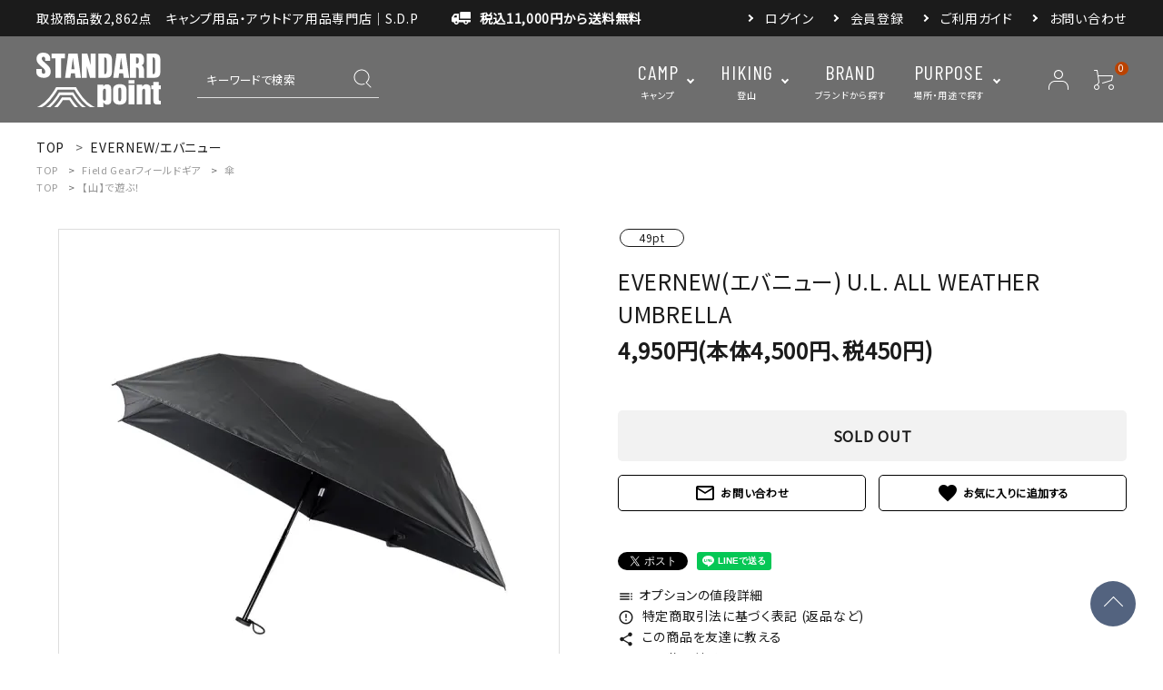

--- FILE ---
content_type: text/html; charset=EUC-JP
request_url: https://standard-point.com/?pid=180330676
body_size: 17659
content:
<!DOCTYPE html PUBLIC "-//W3C//DTD XHTML 1.0 Transitional//EN" "http://www.w3.org/TR/xhtml1/DTD/xhtml1-transitional.dtd">
<html xmlns:og="http://ogp.me/ns#" xmlns:fb="http://www.facebook.com/2008/fbml" xmlns:mixi="http://mixi-platform.com/ns#" xmlns="http://www.w3.org/1999/xhtml" xml:lang="ja" lang="ja" dir="ltr">
<head>
<meta http-equiv="content-type" content="text/html; charset=euc-jp" />
<meta http-equiv="X-UA-Compatible" content="IE=edge,chrome=1" />
<title>EVERNEW(エバニュー) U.L. ALL WEATHER UMBRELLA - STANDARD point</title>
<meta name="Keywords" content="EVERNEW(エバニュー) U.L. ALL WEATHER UMBRELLA,キャンプ,アウトドア,セレクトショップ" />
<meta name="Description" content="EVERNEW(エバニュー) U.L. All weather umbrella   大好評の「SL 76gアンブレラ」に日傘としての機能をプラスした全天候型アンブレラ。傘を広げる動作を簡素化してワンアクションに変更。傘の出し入れの際の手間を大幅に軽減します。質量も140gと軽量。" />
<meta name="Author" content="STANDARD point" />
<meta name="Copyright" content="STANDARD point" />
<meta http-equiv="content-style-type" content="text/css" />
<meta http-equiv="content-script-type" content="text/javascript" />
<link rel="stylesheet" href="https://img07.shop-pro.jp/PA01412/845/css/30/index.css?cmsp_timestamp=20260102134611" type="text/css" />
<link rel="stylesheet" href="https://img07.shop-pro.jp/PA01412/845/css/30/product.css?cmsp_timestamp=20260102134611" type="text/css" />

<link rel="alternate" type="application/rss+xml" title="rss" href="https://standard-point.com/?mode=rss" />
<link rel="alternate" media="handheld" type="text/html" href="https://standard-point.com/?prid=180330676" />
<link rel="shortcut icon" href="https://img07.shop-pro.jp/PA01412/845/favicon.ico?cmsp_timestamp=20240930101054" />
<script type="text/javascript" src="//ajax.googleapis.com/ajax/libs/jquery/1.7.2/jquery.min.js" ></script>
<meta property="og:title" content="EVERNEW(エバニュー) U.L. ALL WEATHER UMBRELLA - STANDARD point" />
<meta property="og:description" content="EVERNEW(エバニュー) U.L. All weather umbrella   大好評の「SL 76gアンブレラ」に日傘としての機能をプラスした全天候型アンブレラ。傘を広げる動作を簡素化してワンアクションに変更。傘の出し入れの際の手間を大幅に軽減します。質量も140gと軽量。" />
<meta property="og:url" content="https://standard-point.com?pid=180330676" />
<meta property="og:site_name" content="STANDARD point outdoor | 山梨県富士河口湖町のキャンプ用品・アウトドアセレクトショップ" />
<meta property="og:image" content="https://img07.shop-pro.jp/PA01412/845/product/180330676.jpg?cmsp_timestamp=20240405172305"/>
<!-- Global site tag (gtag.js) - Google Analytics -->
<script async src="https://www.googletagmanager.com/gtag/js?id=UA-119684647-1"></script>
<script>
  window.dataLayer = window.dataLayer || [];
  function gtag(){dataLayer.push(arguments);}
  gtag('js', new Date());

  gtag('config', 'UA-119684647-1');
</script>

<script>
  var Colorme = {"page":"product","shop":{"account_id":"PA01412845","title":"STANDARD point outdoor | \u5c71\u68a8\u770c\u5bcc\u58eb\u6cb3\u53e3\u6e56\u753a\u306e\u30ad\u30e3\u30f3\u30d7\u7528\u54c1\u30fb\u30a2\u30a6\u30c8\u30c9\u30a2\u30bb\u30ec\u30af\u30c8\u30b7\u30e7\u30c3\u30d7"},"basket":{"total_price":0,"items":[]},"customer":{"id":null},"inventory_control":"option","product":{"shop_uid":"PA01412845","id":180330676,"name":"EVERNEW(\u30a8\u30d0\u30cb\u30e5\u30fc) U.L. ALL WEATHER UMBRELLA","model_number":"","stock_num":0,"sales_price":4500,"sales_price_including_tax":4950,"variants":[{"id":1,"option1_value":"\u30d6\u30e9\u30c3\u30af","option2_value":"","title":"\u30d6\u30e9\u30c3\u30af","model_number":"4934048623333","stock_num":0,"option_price":4500,"option_price_including_tax":4950,"option_members_price":4500,"option_members_price_including_tax":4950},{"id":2,"option1_value":"\u30bf\u30f3","option2_value":"","title":"\u30bf\u30f3","model_number":"4934048623340","stock_num":0,"option_price":4500,"option_price_including_tax":4950,"option_members_price":4500,"option_members_price_including_tax":4950}],"category":{"id_big":2798401,"id_small":0},"groups":[{"id":2964015},{"id":3013903}],"members_price":4500,"members_price_including_tax":4950}};

  (function() {
    function insertScriptTags() {
      var scriptTagDetails = [{"src":"https:\/\/checkout-api.worldshopping.jp\/v1\/script?token=standard-point_com","integrity":null},{"src":"https:\/\/tracking.leeep.jp\/v1\/tracking\/js","integrity":"sha384-RdRk1qvFjJIRfzOBsfnlxG693SWhEaV8fUS7O35keS0hiCsTeluaAY8X\/QExWSrJ"},{"src":"https:\/\/tracking.leeep.jp\/v1\/colorme\/js\/shop?wid=1289398902486777856","integrity":"sha384-+zWniaVCygc6WPkq+982MZ8i3ISXCFuELUlUZ+6Z\/Qto978ZUYDI9iPh2OW\/XLqH"},{"src":"https:\/\/assets.buzzec.jp\/colorme\/tags\/gtm-5llvvc5f_shop_1750988706.js","integrity":"sha384-MhZykyAJf5gP7JXzktNCCKYNWhpxTUrgmdRQI7bLbq8wUfLWKhVx6tKSh2QB3i9H"}];
      var entry = document.getElementsByTagName('script')[0];

      scriptTagDetails.forEach(function(tagDetail) {
        var script = document.createElement('script');

        script.type = 'text/javascript';
        script.src = tagDetail.src;
        script.async = true;

        if( tagDetail.integrity ) {
          script.integrity = tagDetail.integrity;
          script.setAttribute('crossorigin', 'anonymous');
        }

        entry.parentNode.insertBefore(script, entry);
      })
    }

    window.addEventListener('load', insertScriptTags, false);
  })();
</script>
</head>
<body>
<meta name="colorme-acc-payload" content="?st=1&pt=10029&ut=180330676&at=PA01412845&v=20260123035249&re=&cn=69b27c49f4b8fe22879be9f53b7fc85a" width="1" height="1" alt="" /><script>!function(){"use strict";Array.prototype.slice.call(document.getElementsByTagName("script")).filter((function(t){return t.src&&t.src.match(new RegExp("dist/acc-track.js$"))})).forEach((function(t){return document.body.removeChild(t)})),function t(c){var r=arguments.length>1&&void 0!==arguments[1]?arguments[1]:0;if(!(r>=c.length)){var e=document.createElement("script");e.onerror=function(){return t(c,r+1)},e.src="https://"+c[r]+"/dist/acc-track.js?rev=3",document.body.appendChild(e)}}(["acclog001.shop-pro.jp","acclog002.shop-pro.jp"])}();</script><script>
window.WebFontConfig = {
google: { families: ['Noto+Sans+JP','Barlow+Condensed'] },
active: function() {
sessionStorage.fonts = true;
}
};
(function() {
var wf = document.createElement('script');
wf.src = 'https://ajax.googleapis.com/ajax/libs/webfont/1.6.26/webfont.js';
wf.type = 'text/javascript';
wf.async = 'true';
var s = document.getElementsByTagName('script')[0];
s.parentNode.insertBefore(wf, s);
})();
</script>

<script>
(function(w,d,s,l,i){w[l]=w[l]||[];w[l].push({'gtm.start':
new Date().getTime(),event:'gtm.js'});var f=d.getElementsByTagName(s)[0],
j=d.createElement(s),dl=l!='dataLayer'?'&l='+l:'';j.async=true;j.src=
'https://www.googletagmanager.com/gtm.js?id='+i+dl;f.parentNode.insertBefore(j,f);
})(window,document,'script','dataLayer','GTM-TW259L9P');
</script>


<meta name="viewport" content="width=device-width, initial-scale=1, minimum-scale=1, maximum-scale=1, user-scalable=no">

<input id="calendarDayColor" type="hidden" data-background="f7c1e0">

<link rel="stylesheet" type="text/css" href="https://cdnjs.cloudflare.com/ajax/libs/slick-carousel/1.8.1/slick-theme.min.css"/>
<link rel="stylesheet" type="text/css" href="https://cdnjs.cloudflare.com/ajax/libs/slick-carousel/1.8.1/slick.min.css"/>


<link rel="stylesheet" type="text/css" href="https://file003.shop-pro.jp/PA01412/845/corekara/css/main01.css"/>



<link href="https://fonts.googleapis.com/icon?family=Material+Icons" rel="stylesheet">
<script src="https://cdnjs.cloudflare.com/ajax/libs/slick-carousel/1.8.1/slick.min.js"></script>

<script type="text/javascript">
window.addEventListener("load", function () {
// 共通
if ($(".hdrFixed").length) {
  hdrFixed($(".hdrFixed"));
} else {
  var ua = navigator.userAgent;
  // タブレット・スマートフォン時
  if (
    ((ua.indexOf("iPhone") > 0 || ua.indexOf("Android") > 0) &&
      ua.indexOf("Mobile") > 0) ||
    ua.indexOf("iPad") > 0
  ) {
    if ($(".hdrFixed--sp").length) {
      hdrFixed($(".hdrFixed--sp"));
    }
    // PC
  } else {
    if ($(".hdrFixed--pc").length) {
      hdrFixed($(".hdrFixed--pc"));
    }
  }
}
});

function hdrFixed(target) {
  target.after('<div class="h_box"></div>');
  var h = target.height();
  var h_top = target.offset().top;
  $(".h_box").height("0");
  $(window).on("load scroll resize", function (event) {
    var scroll = $(window).scrollTop();
    if (scroll >= h_top) {
      target.css({
        position: "fixed",
        top: "0px",
        width: "100%",
        "z-index": "998",
      });
      $(".h_box").height(h);
    } else {
      target.css({
        position: "",
      });
      $(".h_box").height("0");
    }
  });
}
</script>

<noscript>
<iframe src="https://www.googletagmanager.com/ns.html?id=GTM-TW259L9P"
height="0" width="0" style="display:none;visibility:hidden"></iframe>
</noscript>



<header id="hdr" class="hdr--typeD hdr--integrate hdrFixed--pc">
  
  <div class="hdrTop">
    <div class="hdrInner">
      <p class="hdrInfo">
        取扱商品数2,862点　キャンプ用品・アウトドア用品専門店｜S.D.P
        <strong class="text--primary pcOnly"><img src="https://file003.shop-pro.jp/PA01412/845/corekara/img/hd_ic01.svg" alt="送料無料">税込11,000円から送料無料</strong>
      </p>
      <nav class="exNav exNav--typeA">
        <ul>
                                    <li><a href="https://standard-point.com/?mode=login&shop_back_url=https%3A%2F%2Fstandard-point.com%2F">ログイン</a></li>
              <li><a href="https://standard-point.com/customer/signup/new">会員登録</a></li>
                                <li><a href="https://standard-point.com/?mode=sk#delivery">ご利用ガイド</a></li>
          <li><a href="https://standard-point.shop-pro.jp/customer/inquiries/new">お問い合わせ</a></li>
        </ul>
      </nav>
    </div>
  </div>
  <div class="hdrMiddle hdrMiddle--logoLeft hdrFixed--sp">
    <div class="hdrInner">
      <div class="hdrMiddle__left spOnly">
        <nav class="iconNav">
          <ul>
            <li>
              <div class="menuToggle">
                <img src="https://file003.shop-pro.jp/PA01412/845/corekara/img/hd_ic01_sp.svg" alt="menu">
              </div>
            </li>
            <li class="hdrSearch--toggle">
              <span><img src="https://file003.shop-pro.jp/PA01412/845/corekara/img/hd_ic02_sp.svg" alt="search"></span>
              <div class="hdrSearch__wrap">
                <form action="/" class="searchForm searchFormA" role="search" method="get">
                  <div class="searchForm__inner">
                    <input type="hidden" name="mode" value="srh">
                    <input type="text" value="" name="keyword" placeholder="キーワードで検索">
                    <button type="submit" class="searchForm__submit"><img src="https://file003.shop-pro.jp/PA01412/845/corekara/img/hd_ic02_sp.svg" alt="search"></button>
                  </div>
                </form>
                <ul class="keywordList" data-keywd="hotkey">
                  <li class="keywordList__unit"><a href="/?mode=grp&gid=2383640">焚き火ギア</a></li>
                  <li class="keywordList__unit"><a href="/?mode=grp&gid=2879972">アウトドアコーヒー</a></li>
                  <li class="keywordList__unit"><a href="#">キャン飯</a></li>
                </ul>
              </div>
            </li>
          </ul>
        </nav>
      </div>
      <h1 id="hdrLogo" class="hdrMiddle__left">
        <a href="/">
          <picture>
            <source srcset="https://file003.shop-pro.jp/PA01412/845/corekara/img/hd_logo.svg" width="107" height="47" media="(max-width: 750px)">
            <img itemprop="logo" src="https://file003.shop-pro.jp/PA01412/845/corekara/img/hd_logo.svg" alt="STANDARD point" width="137" height="60">
          </picture>
        </a>
      </h1>
      <div class="hdrMiddle__center pcOnly">
        <div class="hdrSearch">
          <form action="/" class="searchForm searchFormE" role="search" method="get">
            <div class="searchForm__inner">
              <input type="hidden" name="mode" value="srh">
              <input type="text" value="" name="keyword" placeholder="キーワードで検索">
              <button type="submit" class="searchForm__submit"><img src="https://file003.shop-pro.jp/PA01412/845/corekara/img/hd_ic02_sp.svg" alt="search"></button>
            </div>
          </form>
          <ul class="keywordList" data-keywd="hotkey">
            <li class="keywordList__unit"><a href="/?mode=grp&gid=2383640">焚き火ギア</a></li>
            <li class="keywordList__unit"><a href="/?mode=grp&gid=2879972">アウトドアコーヒー</a></li>
            <li class="keywordList__unit"><a href="#">キャン飯</a></li>
          </ul>
        </div>
        <nav class="gNav gNav--typeB">
          <ul>
            <li class="hasChildren">
              <a href="#"><span><strong>CAMP</strong>キャンプ</span></a>
              <div class="megaMenu megaMenu--typeB">
                <h3 class="megaMenu__title">キャンプ</h3>
                <ul class="megaMenu__inner row">
                  <li class="col-2"><a href="/?mode=grp&gid=1809809&sort=n" class="megaMenu__arrow">テント・タープ</a></li>
                  <li class="col-2"><a href="/?mode=grp&gid=1813006&sort=n" class="megaMenu__arrow">ランタン・ライト</a></li>
                  <li class="col-2"><a href="/?mode=grp&gid=2383640&sort=n" class="megaMenu__arrow">焚き火・グリル</a></li>
                  <li class="col-2"><a href="/?mode=grp&gid=2383623&sort=n" class="megaMenu__arrow">テーブル・チェア</a></li>
                  <li class="col-2"><a href="/?mode=grp&gid=2405515&sort=n" class="megaMenu__arrow">スリーピングアイテム</a></li>
                  <li class="col-2"><a href="/?mode=grp&gid=2383662&sort=n" class="megaMenu__arrow">バーナー・燃焼系</a></li>
                  <li class="col-2"><a href="/?mode=grp&gid=3013352&sort=n" class="megaMenu__arrow">マット・グランドシート</a></li>
                  <li class="col-2"><a href="/?mode=grp&gid=2384434&sort=n" class="megaMenu__arrow">クーラーボックス・<br>ジャグ・ボトル</a></li>
                  <li class="col-2"><a href="/?mode=grp&gid=3013353&sort=n" class="megaMenu__arrow">食器・カトラリー・<br>調理器具</a></li>
                  <li class="col-2"><a href="/?mode=grp&gid=2405519&sort=n" class="megaMenu__arrow">ボックス・収納・ラック</a></li>
                  <li class="col-2"><a href="/?mode=grp&gid=2384476&sort=n" class="megaMenu__arrow">ナイフ・刃物・グローブ</a></li>
                  <li class="col-2"><a href="/?mode=grp&gid=3023175&sort=n" class="megaMenu__arrow">アパレル</a></li>
                  <li class="col-2"><a href="/?mode=grp&gid=2535790&sort=n" class="megaMenu__arrow">アウトドアスパイス</a></li>
                </ul>
              </div>
            </li>
            <li class="hasChildren">
              <a href="#"><span><strong>HIKING</strong>登山</span></a>
              <div class="megaMenu megaMenu--typeB">
                <h3 class="megaMenu__title">登山・アクティビティ</h3>
                <ul class="megaMenu__inner row">
                  <li class="col-2"><a href="?mode=grp&gid=3013467&sort=n" class="megaMenu__arrow">テント・タープ</a></li>
                  <li class="col-2"><a href="/?mode=grp&gid=2950340&sort=n" class="megaMenu__arrow">バックパック</a></li>
                  <li class="col-2"><a href="/?mode=grp&gid=2405515&sort=n" class="megaMenu__arrow">スリーピングアイテム</a></li>
                  <li class="col-2"><a href="/?mode=grp&gid=3013320&sort=n" class="megaMenu__arrow">トップス</a></li>
                  <li class="col-2"><a href="/?mode=grp&gid=3013321&sort=n" class="megaMenu__arrow">ボトムス</a></li>
                  <li class="col-2"><a href="/?mode=grp&gid=2427400&sort=n" class="megaMenu__arrow">ウェアアクセサリー</a></li>
                  <li class="col-2"><a href="/?mode=grp&gid=3013380&sort=n" class="megaMenu__arrow">クックウェア</a></li>
                  <li class="col-2"><a href="/?mode=grp&gid=2964014&sort=n" class="megaMenu__arrow">フィールドギア</a></li>
                </ul>
              </div>
            </li>
            <li>
              <a href="/apps/note/brand/"><span><strong>BRAND</strong>ブランドから探す</span></a>
            </li>
            <li class="hasChildren downMenu">
              <a href="#"><span><strong>PURPOSE</strong>場所・用途で探す</span></a>
              <ul>
                <li><a href="/?mode=grp&gid=3013903">山</a></li>
                <li><a href="/?mode=grp&gid=3013927">湖・川</a></li>
                <li><a href="/?mode=grp&gid=3013952">トラベル</a></li>
                <li style="display: none;"><a href="#">生活雑貨</a></li>
              </ul>
            </li>
          </ul>
        </nav>
      </div>
      <div class="hdrMiddle__right hdrMiddle__right--2">
        <nav class="iconNav iconNav--image">
          <ul>
                                                      <li><a href="https://standard-point.com/?mode=login&shop_back_url=https%3A%2F%2Fstandard-point.com%2F"><img src="https://file003.shop-pro.jp/PA01412/845/corekara/img/hd_ic06.svg" alt="アカウント"></a></li>
                                      <li><a href="https://standard-point.com/cart/proxy/basket?shop_id=PA01412845&shop_domain=standard-point.com" class="iconNav__cart"><span class="cartAmount">0</span><img src="https://file003.shop-pro.jp/PA01412/845/corekara/img/hd_ic07.svg" alt="カート"></a></li>
          </ul>
        </nav>
      </div>
    </div>
  </div>
</header>

<nav id="fixedNav" class="bottomNav spOnly">
  
  <ul>
    <li class="">
      <a href="#" class="hdrCatMenu--toggle">
        <span class="bottomNav__icon"><img src="https://file003.shop-pro.jp/PA01412/845/corekara/img/mega3_ic01_sp.svg" alt="キャンプ"></span>
        <span class="bottomNav__text">キャンプ</span>
      </a>
      <ul class="hdrCatMenu_category drawer__nav">
        <li class="hasChildren--click">
          <a href="">キャンプ</a>
          <ul class="color_bg dc--typeB" style="display: none;">
            <li><a href="/?mode=grp&gid=1809809&sort=n">テント・タープ</a></li>
            <li><a href="/?mode=grp&gid=1813006&sort=n">ランタン・ライト</a></li>
            <li><a href="/?mode=grp&gid=2383640&sort=n">焚き火・グリル</a></li>
            <li><a href="/?mode=grp&gid=2383623&sort=n">テーブル・チェア</a></li>
            <li><a href="/?mode=grp&gid=2405515&sort=n">スリーピングアイテム</a></li>
            <li><a href="/?mode=grp&gid=2383662&sort=n">バーナー・燃焼系</a></li>
            <li><a href="/?mode=grp&gid=3013352&sort=n">マット・グランドシート</a></li>
            <li><a href="/?mode=grp&gid=2384434&sort=n">クーラーボックス・ジャグ・ボトル</a></li>
            <li><a href="/?mode=grp&gid=2405519&sort=n">食器・カトラリー・調理器具</a></li>
            <li><a href="/?mode=grp&gid=2405519&sort=n">ボックス・収納・ラック</a></li>
            <li><a href="/?mode=grp&gid=2384476&sort=n">ナイフ・刃物・グローブ</a></li>
            <li><a href="/?mode=grp&gid=2427400&sort=n">アパレル</a></li>
            <li><a href="/?mode=grp&gid=2535790&sort=n">アウトドアスパイス</a></li>
          </ul>
        </li>
      </ul>
    </li>
    <li class="">
      <a href="#" class="hdrCatMenu--toggle">
        <span class="bottomNav__icon"><img src="https://file003.shop-pro.jp/PA01412/845/corekara/img/mega3_ic02_sp.svg" alt="登山"></span>
        <span class="bottomNav__text">登山</span>
      </a>
      <ul class="hdrCatMenu_category drawer__nav">
        <li class="hasChildren--click">
          <a href="">登山・アクティビティ</a>
          <ul class="color_bg dc--typeB" style="display: none;">
            <li><a href="/?mode=grp&gid=3013467&sort=n">テント・タープ</a></li>
            <li><a href="/?mode=grp&gid=2950340&sort=n">バックパック</a></li>
            <li><a href="/?mode=grp&gid=2405515&sort=n">スリーピングアイテム</a></li>
            <li><a href="/?mode=grp&gid=3013320&sort=n">トップス</a></li>
            <li><a href="/?mode=grp&gid=3013321&sort=n">ボトムス</a></li>
            <li><a href="/?mode=grp&gid=2427400&sort=n">ウェアアクセサリー</a></li>
            <li><a href="/?mode=grp&gid=3013380&sort=n">クックウェア</a></li>
            <li><a href="/?mode=grp&gid=2964014&sort=n">フィールドギア</a></li>
          </ul>
        </li>
      </ul>
    </li>
    <li>
      <a href="/apps/note/brand/">
        <span class="bottomNav__icon"><img src="https://file003.shop-pro.jp/PA01412/845/corekara/img/mega3_ic03_sp.svg" alt="ブランド"></span>
        <span class="bottomNav__text">ブランド</span>
      </a>
    </li>
    <li>
      <a href="#" class="hdrCatMenu--toggle">
        <span class="bottomNav__icon"><img src="https://file003.shop-pro.jp/PA01412/845/corekara/img/mega3_ic04_sp.svg" alt="用途・場所"></span>
        <span class="bottomNav__text">用途・場所</span>
      </a>
      <ul class="drawer__nav">
        <li><a href="/?mode=grp&gid=3013903">山</a></li>
        <li><a href="/?mode=grp&gid=3013927">湖・川</a></li>
        <li><a href="/?mode=grp&gid=3013952">トラベル</a></li>
        <li style="display: none;"><a href="#">生活雑貨</a></li>
      </ul>
    </li>
  </ul>
</nav>

<aside id="drawer">
  
  <div class="drawer_info">
    <strong class="text--primary"><img src="https://file003.shop-pro.jp/PA01412/845/corekara/img/hd_ic01.svg" alt="送料無料">税込11,000円から送料無料</strong>
  </div>
      <div class="drawer__account">
      <div class="drawer__accountText">
        <h2>ACCOUNT MENU</h2>
                  <p>ようこそ　ゲスト 様</p>
              </div>
      <ul class="drawer__accountNav">
                  <li>
            <a href="https://standard-point.com/?mode=login&shop_back_url=https%3A%2F%2Fstandard-point.com%2F">
              <i class="material-icons">meeting_room</i>ログイン
            </a>
          </li>
          <li>
            <a href="https://standard-point.com/customer/signup/new">
              <i class="material-icons">person</i>新規会員登録
            </a>
          </li>
              </ul>
    </div>
    <ul class="drawer__nav">
    <li style="display:none;"><a href="">キャンプ用品</a></li>
    <li style="display:none;"><a href="">登山・アクティビティ用品</a></li>
    <li class="hasChildren--click">
      <a href="">コンテンツ</a>
      <ul style="display: none;" class="color_bg dc--typeB">
        <li><a href="https://standard-point.com/apps/note/category/information/">お知らせ</a></li>
        <li><a href="https://standard-point.com/apps/note/category/blog/">店舗ブログ</a></li>
        <li><a href="https://standard-point.com/apps/note/category/future/">特集</a></li>
        <li><a href="https://standard-point.com/apps/note/gallery/">ギャラリー</a></li>
      </ul>
    </li>
    <li class="hasChildren--click">
      <a href="">INFORMATION</a>
      <ul style="display: none;" class="color_bg dc--typeB">
        <li><a href="https://standard-point.com/?mode=sk#delivery">ご利用ガイド</a></li>
        <li><a href="https://standard-point.com/?mode=privacy">プライバシーポリシー</a></li>
        <li><a href="https://standard-point.com/?mode=sk">特定商取引法について</a></li>
        <li><a href="https://standard-point.shop-pro.jp/customer/inquiries/new">お問い合わせ</a></li>
      </ul>
    </li>
  </ul>

  <div class="drawer__snsNav">
    <ul class="snsNav">
      <li><a href="https://www.facebook.com/standardpointoutdoor" target="_blank" rel="noopener"><img src="https://file003.shop-pro.jp/PA01412/845/corekara/img/facebook.svg" alt="facebook" width="24" height="24"></a></li>
      <li><a href="https://www.instagram.com/standard_point/" target="_blank" rel="noopener"><img src="https://file003.shop-pro.jp/PA01412/845/corekara/img/instagram.svg" alt="instagram" width="24" height="24"></a></li>
    </ul>
  </div>

  <a href="" class="menuClose drawer__close">メニューを閉じる<i class="material-icons">close</i></a>
</aside>
<div id="overlay" class="menuClose"></div>



<div id="container" class="clearfix">

  <main id="main">
    <link rel="stylesheet" href="https://cdnjs.cloudflare.com/ajax/libs/viewerjs/1.9.0/viewer.css" integrity="sha512-HHYZlJVYgHVdz/pMWo63/ya7zc22sdXeqtNzv4Oz76V3gh7R+xPqbjNUp/NRmf0R85J++Yg6R0Kkmz+TGYHz8g==" crossorigin="anonymous" />
<form name="product_form" method="post" action="https://standard-point.com/cart/proxy/basket/items/add" >



<div id="breadcrumbWrap">
  <ul class="breadcrumb" itemscope itemtype="http://schema.org/BreadcrumbList">
    <li class="breadcrumb-list" itemprop="itemListElement" itemscope itemtype="http://schema.org/ListItem"><a href="./" itemprop="item"><span itemprop="name">TOP</span></a>
      <meta itemprop="position" content="1" />
    </li>
          <li class="breadcrumb-list" itemprop="itemListElement" itemscope itemtype="http://schema.org/ListItem">
        <a href='?mode=cate&cbid=2798401&csid=0' itemprop="item"><span itemprop="name">EVERNEW/エバニュー</span></a>
        <meta itemprop="position" content="2" />
      </li>
          </ul>
  
      <ul class="breadcrumb">
      <li class="breadcrumb-list"><a href="./">TOP</a>
      </li>
              <li class="breadcrumb-list" >
          <a href="https://standard-point.com/?mode=grp&gid=2964014">Field Gear<span class="small">フィールドギア</span></a>
        </li>
              <li class="breadcrumb-list" >
          <a href="https://standard-point.com/?mode=grp&gid=2964015">傘</a>
        </li>
        </ul>
      <ul class="breadcrumb">
      <li class="breadcrumb-list"><a href="./">TOP</a>
      </li>
              <li class="breadcrumb-list" >
          <a href="https://standard-point.com/?mode=grp&gid=3013903">【山】で遊ぶ！</a>
        </li>
        </ul>
  </div>


<article id="productDetail">

  <div class="product_images">

    
    <div id="detail__productImage">
      <ul id="zoomer" class="detailSlider">
                <li><img src="https://img07.shop-pro.jp/PA01412/845/product/180330676.jpg?cmsp_timestamp=20240405172305" class="js-mainImage" style="display: block;" /></li>
                                        <li><img class="js-mainImage" src="https://img07.shop-pro.jp/PA01412/845/product/180330676_o1.jpg?cmsp_timestamp=20240405172807" /></li>
                                <li><img class="js-mainImage" src="https://img07.shop-pro.jp/PA01412/845/product/180330676_o2.jpg?cmsp_timestamp=20240406123714" /></li>
                                <li><img class="js-mainImage" src="https://img07.shop-pro.jp/PA01412/845/product/180330676_o3.jpg?cmsp_timestamp=20240406123714" /></li>
                                                                                                                                                                                                                                                                                                                                                                                                                                                                                                                                                                                                                                                                                                                                                                                              </ul>
    </div>
    
    <script>
      $(function() {
        $('.detailSlider').slick({
          dots:true,
					adaptiveHeight: true,
          prevArrow: '<a class="slick-prev" href="#"><i class="fas fa-chevron-left"></i></i></a>',
          nextArrow: '<a class="slick-next" href="#"><i class="fas fa-chevron-right"></i></i></a>',
          customPaging: function(slick,index) {
            // スライダーのインデックス番号に対応した画像のsrcを取得
            var targetImage = slick.$slides.eq(index).find('img').attr('src');
            // slick-dots > li　の中に上記で取得した画像を設定
            return '<img src=" ' + targetImage + ' "/>';
          }
        });

        var dotsHeight = $('.detailSlider .slick-dots').outerHeight() / 2;
        $("#detail__productImage .slick-arrow").each(function() {
          $(this).css('top','calc(50% - '+dotsHeight+'px)');
        });
      });
    </script>

		
    <input type="hidden" name="user_hash" value="564eaa28fb2a3a1791f2a10ad7efdbce"><input type="hidden" name="members_hash" value="564eaa28fb2a3a1791f2a10ad7efdbce"><input type="hidden" name="shop_id" value="PA01412845"><input type="hidden" name="product_id" value="180330676"><input type="hidden" name="members_id" value=""><input type="hidden" name="back_url" value="https://standard-point.com/?pid=180330676"><input type="hidden" name="reference_token" value="68df496cec6d4cf0a80f833fdbb8f1e5"><input type="hidden" name="shop_domain" value="standard-point.com">
   

    
    

    
    <!-- <div class="lImageArea">
      <h2 class="detailTitle">商品拡大画像</h2>
      <ul class="lImageList">
                  <li class="lImageList__unit"><img src="https://img07.shop-pro.jp/PA01412/845/product/180330676.jpg?cmsp_timestamp=20240405172305"/></li>
                                                    <li class="lImageList__unit"><img src="https://img07.shop-pro.jp/PA01412/845/product/180330676_o1.jpg?cmsp_timestamp=20240405172807" /></li>
                                                <li class="lImageList__unit"><img src="https://img07.shop-pro.jp/PA01412/845/product/180330676_o2.jpg?cmsp_timestamp=20240406123714" /></li>
                                                <li class="lImageList__unit"><img src="https://img07.shop-pro.jp/PA01412/845/product/180330676_o3.jpg?cmsp_timestamp=20240406123714" /></li>
                                                                                                                                                                                                                                                                                                                                                                                                                                                                                                                                                                                                                                                                                                                                                                                                                                                                                                                                                                                                                                                                                        </ul>
    </div> -->
    

    

  </div>


  <style>
  </style>

  <div class="product_detail_area">
		
		<div id="cartTarget" class="link_anchor"></div>
    <div class="itemTag_area">
      
              <span class="itemTag product_point">49pt</span>
                </div>

    
    <h1 id="itemName">EVERNEW(エバニュー) U.L. ALL WEATHER UMBRELLA</h1>
    
            <dl class="itemPriceArea">
      
      <dd>
                
        <strong class="price">4,950円(本体4,500円、税450円)</strong><br />
      </dd>
    </dl>
    		
		

    
    <!-- <div class="zoom-desc">
      <ul class="subImageList clearfix">
                <li class="subImageList__unit"><img class="zoom-tiny-image js-subImage" src="https://img07.shop-pro.jp/PA01412/845/product/180330676.jpg?cmsp_timestamp=20240405172305" /></li>
                                        <li class="subImageList__unit"><img class="zoom-tiny-image js-subImage" src="https://img07.shop-pro.jp/PA01412/845/product/180330676_o1.jpg?cmsp_timestamp=20240405172807" /></li>
                                <li class="subImageList__unit"><img class="zoom-tiny-image js-subImage" src="https://img07.shop-pro.jp/PA01412/845/product/180330676_o2.jpg?cmsp_timestamp=20240406123714" /></li>
                                <li class="subImageList__unit"><img class="zoom-tiny-image js-subImage" src="https://img07.shop-pro.jp/PA01412/845/product/180330676_o3.jpg?cmsp_timestamp=20240406123714" /></li>
                                                                                                                                                                                                                                                                                                                                                                                                                                                                                                                                                                                                                                                                                                                                                                                              </ul>
    </div> -->


    
    

    
    <p class="stock_error"></p>

    
    		
    
                  <div class="sold_out">SOLD OUT</div>
          
    <div class="cartBtnRow">
      <div>
        <a class="detail__contactBtn" href="https://standard-point.shop-pro.jp/customer/products/180330676/inquiries/new"><i class="material-icons">mail_outline</i> お問い合わせ</a>
      </div>
      <div>
        <button type="button"  data-favorite-button-selector="DOMSelector" data-product-id="180330676" data-added-class="is-added" class="detail__favBtn" href="https://standard-point.shop-pro.jp/customer/products/180330676/inquiries/new"><i class="material-icons"><span class="material-icons">favorite</span></i></button>
      </div>
    </div>

      
      <!--       <ul class="option_price">
                <li><a href="javascript:gf_OpenNewWindow('?mode=opt&pid=180330676','option','width=600:height=500');">オプションの価格詳細はコチラ</a></li>
              </ul>
       -->

      
      <table class="add_cart_table">
        
                 
      </table>


    <div class="product_link_area">
      <div class="twitter">
        <a href="https://twitter.com/share" class="twitter-share-button" data-url="https://standard-point.com/?pid=180330676" data-text="" data-lang="ja" >ツイート</a>
<script charset="utf-8">!function(d,s,id){var js,fjs=d.getElementsByTagName(s)[0],p=/^http:/.test(d.location)?'http':'https';if(!d.getElementById(id)){js=d.createElement(s);js.id=id;js.src=p+'://platform.twitter.com/widgets.js';fjs.parentNode.insertBefore(js,fjs);}}(document, 'script', 'twitter-wjs');</script>
      </div>
      
      <div class="line">
        <div class="line-it-button" data-ver="3"  data-type="share-a" data-lang="ja" data-color="default" data-size="small" data-count="false" style="display: none;"></div><script src="https://www.line-website.com/social-plugins/js/thirdparty/loader.min.js" async="async" defer="defer"></script>
			</div>

      
      <ul class="other_link">
								<li class="p-product-link-list__item">
					<a href="javascript:gf_OpenNewWindow('?mode=opt&pid=180330676','option','width=600:height=500');"><i class="material-icons">toc</i>オプションの値段詳細</a>
				</li>
				        <li><a href="https://standard-point.com/?mode=sk"><i class="material-icons">error_outline</i> 特定商取引法に基づく表記 (返品など)</a></li>
        <li><a href="mailto:?subject=%E3%80%90STANDARD%20point%20outdoor%20%7C%20%E5%B1%B1%E6%A2%A8%E7%9C%8C%E5%AF%8C%E5%A3%AB%E6%B2%B3%E5%8F%A3%E6%B9%96%E7%94%BA%E3%81%AE%E3%82%AD%E3%83%A3%E3%83%B3%E3%83%97%E7%94%A8%E5%93%81%E3%83%BB%E3%82%A2%E3%82%A6%E3%83%88%E3%83%89%E3%82%A2%E3%82%BB%E3%83%AC%E3%82%AF%E3%83%88%E3%82%B7%E3%83%A7%E3%83%83%E3%83%97%E3%80%91%E3%81%AE%E3%80%8CEVERNEW%28%E3%82%A8%E3%83%90%E3%83%8B%E3%83%A5%E3%83%BC%29%20U.L.%20ALL%20WEATHER%20UMBRELLA%E3%80%8D%E3%81%8C%E3%81%8A%E3%81%99%E3%81%99%E3%82%81%E3%81%A7%E3%81%99%EF%BC%81&body=%0D%0A%0D%0A%E2%96%A0%E5%95%86%E5%93%81%E3%80%8CEVERNEW%28%E3%82%A8%E3%83%90%E3%83%8B%E3%83%A5%E3%83%BC%29%20U.L.%20ALL%20WEATHER%20UMBRELLA%E3%80%8D%E3%81%AEURL%0D%0Ahttps%3A%2F%2Fstandard-point.com%2F%3Fpid%3D180330676%0D%0A%0D%0A%E2%96%A0%E3%82%B7%E3%83%A7%E3%83%83%E3%83%97%E3%81%AEURL%0Ahttps%3A%2F%2Fstandard-point.com%2F"><i class="material-icons">share</i> この商品を友達に教える</a></li>
        <li><a href="https://standard-point.com/?mode=cate&cbid=2798401&csid=0"><i class="material-icons">undo</i> 買い物を続ける</a></li>
              </ul>
    </div>

  </div>

</article>

<div class="floatCart_wrap" id="floatCart">
	<div class="floatCart_inner">
		<div class="floatCart_inner--product">
			<h3 class="productName">EVERNEW(エバニュー) U.L. ALL WEATHER UMBRELLA</h3>

    
        <dl class="itemPriceArea">
      
      <dd>
                
        <strong class="price">4,950円(本体4,500円、税450円)</strong>
      </dd>
    </dl>
    		</div>
		<div class="floatCart_inner--button">
			              <div class="sold_out">SOLD OUT</div>
          			<div>
        <button type="button"  data-favorite-button-selector="DOMSelector" data-product-id="180330676" data-added-class="is-added" class="detail__favBtn" href="https://standard-point.shop-pro.jp/customer/products/180330676/inquiries/new"><i class="material-icons"><span class="material-icons">favorite</span></i></button>
      </div>
		</div>
		
	</div>
</div>

</form>
<br style="clear:both;">



<section class="product_description">
	<h2 class="h2A">商品説明</h2>
	<h4>EVERNEW(エバニュー) U.L. All weather umbrella </h4>
<br>
<p><strong>大好評の「SL 76gアンブレラ」にUVカットの機能をプラスした全天候型軽量アンブレラ</strong></p>
<br>
<p>日傘としての使用を考慮して傘を広げる動作を簡素化してワンアクションに変更。</p>
<p>傘の出し入れが増える際の手間を大幅に軽減します。</p>
<br>
<p>使用時：直径850mm</p>
<p>収納サイズ：225mm</p>
<p>質量：140g</p>
<p>素材：カーボン</p>
<p>骨：5本</p>
<p>カラー：ブラック,タン</p>
</section>





  <section class="box  box_small" id="box_recommend">
  <h2 class="h2A">おすすめ商品</h2>
  <ul class="itemList itemList-pc--4 itemList-sp--2 clearfix">
        <li class="itemList__unit">
      <a href="?pid=190104425" class="itemWrap">
        
                  <img class="itemImg" src="https://img07.shop-pro.jp/PA01412/845/product/190104425_th.png?cmsp_timestamp=20260114090140" alt="GOOD MORNING PLAYING CLUB「極寒キャンプ2026 in M1582 あのへんの森」参加チケットの商品画像" >
        
        
        <p class="itemName">GOOD MORNING PLAYING CLUB「極寒キャンプ2026 in M1582 あのへんの森」参加チケット</p>

        
        
        
        <p class="itemPrice">5,000円(本体4,545円、税455円)</p>
        <span class="itemPrice__discount"></span>

        
              </a>
                <div class="fav-item">
          <button type="button"  data-favorite-button-selector="DOMSelector" data-product-id="190104425" data-added-class="is-added">
            <img src="https://file003.shop-pro.jp/PA01412/845/corekara/img/hd_ic05.svg" alt="お気に入り" class="fav">
            <img src="https://file003.shop-pro.jp/PA01412/845/corekara/img/okiniiri.svg" alt="お気に入り" class="add">
          </button>
        </div>
		</li>
          <li class="itemList__unit">
      <a href="?pid=160801339" class="itemWrap">
        
                  <img class="itemImg" src="https://img07.shop-pro.jp/PA01412/845/product/160801339_th.jpg?cmsp_timestamp=20210614124456" alt="DELTA/MT Extreme X：39アルミコンテナ アルミニウムの商品画像" >
        
        
        <p class="itemName">DELTA/MT Extreme X：39アルミコンテナ アルミニウム</p>

        
        
        
        <p class="itemPrice">22,000円(本体20,000円、税2,000円)</p>
        <span class="itemPrice__discount"></span>

        
              </a>
                <div class="fav-item">
          <button type="button"  data-favorite-button-selector="DOMSelector" data-product-id="160801339" data-added-class="is-added">
            <img src="https://file003.shop-pro.jp/PA01412/845/corekara/img/hd_ic05.svg" alt="お気に入り" class="fav">
            <img src="https://file003.shop-pro.jp/PA01412/845/corekara/img/okiniiri.svg" alt="お気に入り" class="add">
          </button>
        </div>
		</li>
          <li class="itemList__unit">
      <a href="?pid=184261343" class="itemWrap">
        
                  <img class="itemImg" src="https://img07.shop-pro.jp/PA01412/845/product/184261343_th.jpg?cmsp_timestamp=20241230171654" alt="サンゾー工務店 RODANセット(BRICK)の商品画像" >
        
        
        <p class="itemName">サンゾー工務店 RODANセット(BRICK)</p>

        
        
        
        <p class="itemPrice">44,000円(本体40,000円、税4,000円)</p>
        <span class="itemPrice__discount"></span>

        
              </a>
                <div class="fav-item">
          <button type="button"  data-favorite-button-selector="DOMSelector" data-product-id="184261343" data-added-class="is-added">
            <img src="https://file003.shop-pro.jp/PA01412/845/corekara/img/hd_ic05.svg" alt="お気に入り" class="fav">
            <img src="https://file003.shop-pro.jp/PA01412/845/corekara/img/okiniiri.svg" alt="お気に入り" class="add">
          </button>
        </div>
		</li>
          <li class="itemList__unit">
      <a href="?pid=189250908" class="itemWrap">
        
                  <img class="itemImg" src="https://img07.shop-pro.jp/PA01412/845/product/189250908_th.jpg?cmsp_timestamp=20251105225202" alt="Maico CHEOMAの商品画像" >
        
        
        <p class="itemName">Maico CHEOMA</p>

        
        
        
        <p class="itemPrice">74,800円(本体68,000円、税6,800円)</p>
        <span class="itemPrice__discount"></span>

        
              </a>
                <div class="fav-item">
          <button type="button"  data-favorite-button-selector="DOMSelector" data-product-id="189250908" data-added-class="is-added">
            <img src="https://file003.shop-pro.jp/PA01412/845/corekara/img/hd_ic05.svg" alt="お気に入り" class="fav">
            <img src="https://file003.shop-pro.jp/PA01412/845/corekara/img/okiniiri.svg" alt="お気に入り" class="add">
          </button>
        </div>
		</li>
          </ul>
  </section>


<div class="ranking">
  <h2 class="h2A">売れ筋商品</h2>
  <ul class="itemList itemList-pc--4 itemList-sp--2 clearfix">
        <li class="itemList__unit">
      <a href="?pid=189830348" class="itemWrap">
        
                  <img class="itemImg" src="https://img07.shop-pro.jp/PA01412/845/product/189830348_th.jpg?cmsp_timestamp=20251216185614" alt="SHANK HEATER 25’MODEL BLUEGRAYの商品画像" >
        
        
        <p class="itemName">SHANK HEATER 25’MODEL BLUEGRAY</p>

        
        
        
        <p class="itemPrice">19,800円(本体18,000円、税1,800円)</p>
        <span class="itemPrice__discount"></span>

        
        <p class="itemList__soldOut">SOLD OUT</p>      </a>
            <div class="fav-item">
        <button type="button"  data-favorite-button-selector="DOMSelector" data-product-id="189830348" data-added-class="is-added">
          <img src="https://file003.shop-pro.jp/PA01412/845/corekara/img/hd_ic05.svg" alt="お気に入り" class="fav">
          <img src="https://file003.shop-pro.jp/PA01412/845/corekara/img/okiniiri.svg" alt="お気に入り" class="add">
        </button>
      </div>
		</li>
        <li class="itemList__unit">
      <a href="?pid=189061810" class="itemWrap">
        
                  <img class="itemImg" src="https://img07.shop-pro.jp/PA01412/845/product/189061810_th.jpg?cmsp_timestamp=20251022164009" alt="LOG CHAIR JACKET 2の商品画像" >
        
        
        <p class="itemName">LOG CHAIR JACKET 2</p>

        
        
        
        <p class="itemPrice">20,900円(本体19,000円、税1,900円)</p>
        <span class="itemPrice__discount"></span>

        
              </a>
            <div class="fav-item">
        <button type="button"  data-favorite-button-selector="DOMSelector" data-product-id="189061810" data-added-class="is-added">
          <img src="https://file003.shop-pro.jp/PA01412/845/corekara/img/hd_ic05.svg" alt="お気に入り" class="fav">
          <img src="https://file003.shop-pro.jp/PA01412/845/corekara/img/okiniiri.svg" alt="お気に入り" class="add">
        </button>
      </div>
		</li>
        <li class="itemList__unit">
      <a href="?pid=185726558" class="itemWrap">
        
                  <img class="itemImg" src="https://img07.shop-pro.jp/PA01412/845/product/185726558_th.jpg?cmsp_timestamp=20250327120313" alt="サンゾー工務店 IRON TABLEの商品画像" >
        
        
        <p class="itemName">サンゾー工務店 IRON TABLE</p>

        
        
        
        <p class="itemPrice">25,850円(本体23,500円、税2,350円)</p>
        <span class="itemPrice__discount"></span>

        
              </a>
            <div class="fav-item">
        <button type="button"  data-favorite-button-selector="DOMSelector" data-product-id="185726558" data-added-class="is-added">
          <img src="https://file003.shop-pro.jp/PA01412/845/corekara/img/hd_ic05.svg" alt="お気に入り" class="fav">
          <img src="https://file003.shop-pro.jp/PA01412/845/corekara/img/okiniiri.svg" alt="お気に入り" class="add">
        </button>
      </div>
		</li>
        <li class="itemList__unit">
      <a href="?pid=190077551" class="itemWrap">
        
                  <img class="itemImg" src="https://img07.shop-pro.jp/PA01412/845/product/190077551_th.jpg?cmsp_timestamp=20260112112225" alt="【残り1点】Shim Craft One Unit Stand ウォルナットの商品画像" >
        
        
        <p class="itemName">【残り1点】Shim Craft One Unit Stand ウォルナット</p>

        
        
        
        <p class="itemPrice">43,450円(本体39,500円、税3,950円)</p>
        <span class="itemPrice__discount"></span>

        
              </a>
            <div class="fav-item">
        <button type="button"  data-favorite-button-selector="DOMSelector" data-product-id="190077551" data-added-class="is-added">
          <img src="https://file003.shop-pro.jp/PA01412/845/corekara/img/hd_ic05.svg" alt="お気に入り" class="fav">
          <img src="https://file003.shop-pro.jp/PA01412/845/corekara/img/okiniiri.svg" alt="お気に入り" class="add">
        </button>
      </div>
		</li>
      </ul>
</div>


<section>
    <h2 class="h2A">他の商品を探す</h2>
    <p class="text-center">
      <form action="/" class="searchForm searchFormA" role="search" method="get">
        <div class="searchForm__inner searchForm__inner--container">
          <input type="hidden" name="mode" value="srh">
          <input type="text" value="" name="keyword" placeholder="キーワードで検索する">
          <button type="submit" class="searchForm__submit"><i class="gNav__listIcon material-icons">search</i></button>
        </div>
      </form>
    </p>
    
    <!--       <div class="taglist">
        <p>
                              <a href="https://standard-point.com/?mode=grp&gid=2964014" class="button--tag button--line">Field Gear<span class="small">フィールドギア</span></a>
                      <a href="https://standard-point.com/?mode=grp&gid=2964015" class="button--tag button--line">傘</a>
                                        <a href="https://standard-point.com/?mode=grp&gid=3013903" class="button--tag button--line">【山】で遊ぶ！</a>
                          </p>
      </div>
     -->
    
</section>





<script type="text/javascript" src="https://img.shop-pro.jp/js/jquery.easing.1.3.js"></script>
<script type="text/javascript" src="https://img.shop-pro.jp/js/stickysidebar.jquery.js"></script>
<!--
<script>
$(window).load(function () {
  $(function () {
    var product_images_height = $('.product_images').height();
    $('.product_detail_area').css('height',product_images_height);

    $(".add_cart").stickySidebar({
    timer: 400
    , easing: "easeInOutQuad"
    , constrain: true
    });
  });
});
</script>
-->





<script>
$(function(){
  $(".js-cartBack").click(function(event) {
    var back = $(".product_name").offset().top;
    $("html,body").animate({scrollTop: back}, 500);
  });
})
</script>

<script src="https://cdnjs.cloudflare.com/ajax/libs/viewerjs/1.9.0/viewer.min.js" integrity="sha512-0goo56vbVLOJt9J6TMouBm2uE+iPssyO+70sdrT+J5Xbb5LsdYs31Mvj4+LntfPuV+VlK0jcvcinWQG5Hs3pOg==" crossorigin="anonymous"></script>
<script>
	//商品画像ズーム
var options = {
    title: false,
    tooltip: false,
    rotatable: false,
    fullscreen: false,
    toolbar: false,
};
const gallery = new Viewer(document.getElementById('zoomer'), options);
</script>
<script>
	$(function() {
  const $floatCart = $("#floatCart");
	const cartOff = $("#basketBtn").offset().top;
	const cartTarget = $("#cartTarget").offset().top;

  if ($floatCart.length) {
    $floatCart.hide();

    $(window).on('scroll', function() {
			//var h_topH = $(".h_box").height();
			//$(".link_anchor").css({"margin-top": h_topH * -1, "padding-top" : h_topH});
      if ($(this).scrollTop() > cartOff) {
        $floatCart.fadeIn();
      } else {
        $floatCart.fadeOut();
      }
    });

    $(".cartBtn_optionAnchor").on('click', function() {
			
      $("body,html").animate({scrollTop: cartTarget}, 500);
      return false;
    });
  }
});
</script>
  </main>

  
  

</div>



<footer id="ftr" class="ftr--typeB">
  
  <div class="highlight p0">
    <div class="fNav--typeA container">
      <div class="row row--center">
        <nav class="col-pc-3 col-sp-6 col-sp2-12 fNav__list">
          <h3>キャンプ</h3>
          <ul>
            <li><a href="/?mode=grp&gid=1809809&sort=n">テント・タープ</a></li>
            <li><a href="/?mode=grp&gid=1813006&sort=n">ランタン・ライト</a></li>
            <li><a href="/?mode=grp&gid=2383640&sort=n">焚き火・グリル</a></li>
            <li><a href="/?mode=grp&gid=2383623&sort=n">テーブル・チェア</a></li>
            <li><a href="/?mode=grp&gid=2405515&sort=n">スリーピングアイテム</a></li>
            <li><a href="/?mode=grp&gid=2383662&sort=n">バーナー・燃焼系</a></li>
            <li><a href="/?mode=grp&gid=3013352&sort=n">マット・グランドシート</a></li>
            <li><a href="/?mode=grp&gid=2384434&sort=n">クーラーボックス・ジャグ・ボトル</a></li>
            <li><a href="/?mode=grp&gid=3013353&sort=n">食器・カトラリー・調理器具</a></li>
            <li><a href="/?mode=grp&gid=2405519&sort=n">ボックス・収納・ラック</a></li>
            <li><a href="/?mode=grp&gid=2384476&sort=n">ナイフ・刃物・グローブ</a></li>
            <li><a href="/?mode=grp&gid=3023175&sort=n">アパレル</a></li>
            <li><a href="/?mode=grp&gid=2535790&sort=n">アウトドアスパイス</a></li>
          </ul>
        </nav>
        <nav class="col-pc-3 col-sp-6 col-sp2-12 fNav__list">
          <h3>登山・アクティビティ</h3>
          <ul>
            <li><a href="/?mode=grp&gid=3013467&sort=n">テント・タープ</a></li>
            <li><a href="/?mode=grp&gid=2950340&sort=n">バックパック</a></li>
            <li><a href="/?mode=grp&gid=2405515&sort=n">スリーピングアイテム</a></li>
            <li><a href="/?mode=grp&gid=3013320&sort=n">トップス</a></li>
            <li><a href="/?mode=grp&gid=3013321&sort=n">ボトムス</a></li>
            <li><a href="/?mode=grp&gid=2427400&sort=n">ウェアアクセサリー</a></li>
            <li><a href="/?mode=grp&gid=3013380&sort=n">クックウェア</a></li>
            <li><a href="/?mode=grp&gid=2964014&sort=n">フィールドギア</a></li>
          </ul>
        </nav>
        <nav class="col-pc-3 col-sp-6 col-sp2-12 fNav__list">
          <h3>コンテンツ／ガイド</h3>
          <ul>
            <li><a href="https://standard-point.com/apps/note/category/information/">お知らせ</a></li>
            <li><a href="https://standard-point.com/apps/note/category/blog/">店舗ブログ</a></li>
            <li><a href="https://standard-point.com/apps/note/category/future/">特集</a></li>
            <li><a href="https://standard-point.com/apps/note/gallery/">ギャラリー</a></li>
            <li>&nbsp;</li>
            <li><a href="https://standard-point.com/?mode=sk#delivery">ご利用ガイド</a></li>
            <li><a href="https://standard-point.shop-pro.jp/customer/inquiries/new">お問い合わせ</a></li>
            <li><a href="https://standard-point.com/?mode=sk">特定商取引法表示について</a></li>
            <li><a href="https://standard-point.com/?mode=privacy">プライバシーポリシー</a></li>
          </ul>
        </nav>
        <div class="col-pc-2 col-sp-6 col-sp2-12 f_logo">
          <div class="fNav__logo">
            <img  src="https://file003.shop-pro.jp/PA01412/845/corekara/img/ft_logo.svg" alt="STANDARD point" width="137" height="60" class="pcOnly">
            <img  src="https://file003.shop-pro.jp/PA01412/845/corekara/img/ft_logo_sp.svg" alt="STANDARD point" width="107" height="47" class="spOnly">
          </div>
          <ul class="snsNav">
            <li><a href="https://www.facebook.com/standardpointoutdoor" target="_blank" rel="noopener"><img src="https://file003.shop-pro.jp/PA01412/845/corekara/img/ft_sns_ic01_sp.svg" alt="facebook" width="24" height="24"></a></li>
            <li><a href="https://www.instagram.com/standard_point/" target="_blank" rel="noopener"><img src="https://file003.shop-pro.jp/PA01412/845/corekara/img/ft_sns_ic02_sp.svg" alt="instagram" width="24" height="24"></a></li>
          </ul>
        </div>
      </div>
    </div>
  </div>
  <div class="copyright copyright--typeA">
    &#169; 2024 STANDARD point outdoor. All rights Reserved.
  </div>
</footer>


<nav id="toTop" class="toTop--circle toTop--primary" style=""><a href="#"></a></nav>




<script>
  // ver1.0.1

  // ヒーローヘッダー　100vhのスマホ対応
  function setHeight() {
    let vh = window.innerHeight * 0.01;
  }
  setHeight();

  var menuState = false;
  var dropState = false;

  window.addEventListener("load", function () {
    $(".mainSlider").each(function () {
      const $this = $(this);
      const data = $this.data();

      const defaultOptions = {
        dots: data["dot"] !== false,
        arrow: data["arrow"] !== false,
        infinite: true,
        autoplay: true,
        autoplaySpeed: 5000,
        lazyLoad: "progressive",
        slidesToShow: 1,
        slidesToScroll: 1
      };

      const slideCount = $this.children("li").length;
      const randomStart = Math.floor(Math.random() * slideCount);

      if (data["center"] === true) {
        $.extend(defaultOptions, {
          centerMode: true,
          centerPadding: "30px",
          variableWidth: true
        });
      } else if (data["fade"] === true) {
        $.extend(defaultOptions, {
          fade: true,
          pauseOnFocus: false,
          pauseOnHover: false
        });
        $this.on({
          beforeChange: function (event, slick, currentSlide, nextSlide) {
            $(".slick-slide", this).eq(currentSlide).addClass("preve-slide");
            $(".slick-slide", this).eq(nextSlide).addClass("fadeAnimetion");
          },
          afterChange: function () {
            $(".preve-slide", this).removeClass("preve-slide fadeAnimetion");
          }
        });
        $this.find(".slick-slide").eq(0).addClass("fadeAnimetion");
      } else {
        $.extend(defaultOptions, {
          initialSlide: randomStart
        });
      }

      $this.slick(defaultOptions);
    });

    const $contentSliders = $(".contentsSlider");
  if ($contentSliders.length) {
    $contentSliders.each(function () {
      const $this = $(this);
      const pcshow = $this.data("pcshow") || 4;
      const pcscroll = $this.data("pcscroll") || 4;
      const spshow = $this.data("spshow") || 2;
      const spscroll = $this.data("spscroll") || 2;
      const infinite = !($this.data("infinite") == false || $this.hasClass("itemList--ranking"));

      const defaultOptions = {
        dots: false,
        arrow: true,
        infinite: infinite,
        lazyLoad: "progressive",
        slidesToShow: pcshow,
        slidesToScroll: pcscroll,
        autoplay: true,
        autoplaySpeed: 5000,
        speed: 150,
        swipeToSlide: true,
        responsive: [
          {
            breakpoint: 991,
            settings: {
              slidesToShow: 3,
              slidesToScroll: 3,
            },
          },
          {
            breakpoint: 768,
            settings: {
              slidesToShow: spshow,
              slidesToScroll: spscroll,
            },
          },
        ],
      };

      $this.slick(defaultOptions);
    });
  }

    // if ($(".mainVisual--integrate").length && $(".hdr--integrate").length) {
    //   var hdr = $(".hdr--integrate");
    //   hdr.addClass("active");
    //   $(window).on("scroll", function (event) {
    //     var scroll = $(window).scrollTop();
    //     if (scroll > 300) {
    //       hdr.addClass("integrate--fixed");
    //     } else {
    //       hdr.removeClass("integrate--fixed");
    //     }
    //   });
    // } else if ($(".hdr--integrate").length) {
    //   hdrFixed($(".hdr--integrate"));
    // }

    // 初期化
    sNavOut(".header__nav");

    // ナビ固定
    // 共通
    // if ($(".hdrFixed").length) {
    //   hdrFixed($(".hdrFixed"));
    // } else {
    //   var ua = navigator.userAgent;
    //   // タブレット・スマートフォン時
    //   if (
    //     ((ua.indexOf("iPhone") > 0 || ua.indexOf("Android") > 0) &&
    //       ua.indexOf("Mobile") > 0) ||
    //     ua.indexOf("iPad") > 0
    //   ) {
    //     if ($(".hdrFixed--sp").length) {
    //       hdrFixed($(".hdrFixed--sp"));
    //     }
    //     // PC
    //   } else {
    //     if ($(".hdrFixed--pc").length) {
    //       hdrFixed($(".hdrFixed--pc"));
    //     }
    //   }
    // }

    // function hdrFixed(target) {
    //   target.after('<div class="h_box"></div>');
    //   var h = target.height();
    //   var h_top = target.offset().top;
    //   $(".h_box").height("0");
    //   $(window).on("load scroll resize", function (event) {
    //     var scroll = $(window).scrollTop();
    //     if (scroll >= h_top) {
    //       target.css({
    //         position: "fixed",
    //         top: "0px",
    //         width: "100%",
    //         "z-index": "998",
    //       });
    //       $(".h_box").height(h);
    //     } else {
    //       target.css({
    //         position: "",
    //       });
    //       $(".h_box").height("0");
    //     }
    //   });
    // }
  });

  // ハンバーガーメニュー展開
  $(document).on("click", ".menuToggle", function () {
    $("#drawer").toggleClass("open");
    $("#overlay").toggleClass("open");
    $("body").toggleClass("open");
    return false;
  });

  $(document).on("click", ".menuClose", function () {
    $("#drawer").removeClass("open");
    $("#overlay").removeClass("open");
    $("body").removeClass("open");
    return false;
  });

  // SPのみアコーディオン
  $(document).on("click", ".sp-toggle", function () {
    var windowWidth = $(window).width();
    if (windowWidth < 768) {
      $(this).next("ul").slideToggle();
      $(this).toggleClass("open");
    }
  });

  $(document).on("click", ".hdrSearch--toggle > span,.hdrSearch--toggle > a", function () {
    const $this = $(this);
    const $icon = $this.find(".material-icons");
    const iconText = $icon.text();

    $this.next().slideToggle();
    if (iconText === "search") {
      $icon.text("close");
    } else if (iconText === "close") {
      $icon.text("search");
    }

    return false;
  });


  // ナビゲーション　子要素展開
  $(function () {
    var ua = navigator.userAgent;
    // タブレット・スマートフォン時
    if (
      ((ua.indexOf("iPhone") > 0 || ua.indexOf("Android") > 0) &&
        ua.indexOf("Mobile") > 0) ||
      ua.indexOf("iPad") > 0
    ) {
      $(".hasChildren > a")
        .on("mouseenter touchstart", function () {
          $(this).toggleClass("open");
          $(this).next("ul,.megaMenu").toggleClass("open");
          return false;
        })
        .on("mouseleave touchend", function () {
          return false;
        });
      $(".hasChildren .hasChildren--close > a").on(
        "mouseenter touchstart",
        function () {
          $(this).parents("ul").removeClass("open").prev("a").removeClass("open");
          return false;
        }
      );
    } else {
      // PC時
      $(".hasChildren")
        .on("mouseenter", function () {
          $(this).children("a").addClass("open");
          $(this).children("ul,.megaMenu").addClass("open");
        })
        .on("mouseleave", function () {
          $(this).children("a").removeClass("open");
          $(this).children("ul,.megaMenu").removeClass("open");
        });
    }
  });

  $(document).on('click', '.hasChildren--click > a,.hasChildren--click > span,.hasChildren--click > h3', function() {
    const $this = $(this);
    const $ul = $this.next('ul');

    if ($this.hasClass('open')) {
      $this.removeClass('open');
      $ul.removeClass('open').slideUp();
    } else {
      const $gNav = $this.closest('.gNav');
      $gNav.find('.hasChilds > span').removeClass('open');
      $gNav.find('.hasChilds > span').next('ul').removeClass('open').slideUp(0);
      $this.addClass('open');
      $ul.addClass('open').slideDown();
    }

    return false;
  });


  $(document).on("click", ".hasChildren--clickSP > h2", function () {
    var windowWidth = $(window).width();
    if (windowWidth < 768) {
      var next = $(this).next();
      if ($(this).hasClass("open")) {
        $(this).removeClass("open");
        next.removeClass("open");
        next.slideUp();
      } else {
        const all = $(this)
          .parents("li")
          .parents()
          .parents(".gNav")
          .find(".hasChilds > span");
        all.removeClass("open");
        all.next().removeClass("open").slideUp(0);
        $(this).addClass("open");
        next.addClass("open").slideDown();
      }
      return false;
    }
  });

  // SPヘッダーD　カテゴリーナビ
  $(document).on("click", ".hdrCatMenu--toggle", function () {
    if ($(this).hasClass("open")) {
      $(this).removeClass("open");
      $(this).next("ul").removeClass("open").slideUp();
    } else {
      $(".hdrCatMenu--toggle.open").next("ul").hide().removeClass("open");
      $(".hdrCatMenu--toggle.open").removeClass("open");
      $(this).addClass("open");
      $(this).next("ul").addClass("open").slideDown();
    }
    return false;
  });

  function sNavIn(_this) {
    $(_this).addClass("open");
    $(".menuBg--close").addClass("open");
    $(_this).css({
      left: 0,
    });
  }

  function sNavOut(_this) {
    var windowWidthMinus = document.documentElement.clientWidth * -1;
    $(_this).removeClass("open");
    $(".menuBg--close").removeClass("open");
    $(_this).css({
      left: windowWidthMinus,
    });
  }

  // スクロールボタン
  $(function () {
    if ($(".mainSliderSec").length || $(".mainVisual").length) {
      if ($(".mainVisual--hero").length) {
        var position = $(window).height();
      } else if ($(".mainSliderSec").length) {
        var position = $(".mainSliderSec + * ").offset().top;
      } else {
        var position = $(".mainVisual + * ").offset().top;
      }
      $("#scrollBtn").click(function () {
        $("html,body").animate(
          {
            scrollTop: position, // さっき変数に入れた位置まで
          },
          {
            queue: false, // どれくらい経過してから、アニメーションを始めるか。キュー[待ち行列]。falseを指定すると、キューに追加されずに即座にアニメーションを実行。
          }
        );
        return false;
      });
    }
  });

  // TOPに戻るボタン
  $(function() {
    const $toTop = $("#toTop");

    if ($toTop.length) {
      $toTop.hide();

      $(window).on('scroll', function() {
        if ($(this).scrollTop() > 800) {
          $toTop.fadeIn();
        } else {
          $toTop.fadeOut();
        }
      });

      $toTop.on('click', function() {
        $("body,html").animate({scrollTop: 0}, 500);
        return false;
      });
    }
  });

  // 検索ランキングキーワード
  $(function () {
    // テキストボックスにフォーカス時、フォームの背景色を変化
    $('.keywordRanking input[type="text"]')
      .focusin(function (e) {
        $(this)
          .parents(".keywordRanking")
          .next(".keywordRanking__toggle")
          .addClass("open");
      })
      .focusout(function (e) {
        setTimeout(function () {
          $(".keywordRanking__toggle.open").removeClass("open");
        }, 200);
      });
  });

  // マルチグリッド横スクロール
  $(function () {
    $(".lightSlider .multiGrid").each(function () {
      const $grid = $(this);
      const $slider = $grid.parents(".lightSlider");

      $grid.after('<div class="prevBtn"></div>', '<div class="nextBtn"></div>');

      const $leftButton = $grid.next(".prevBtn");
      const $rightButton = $leftButton.next(".nextBtn");

      let width = 0;
      $grid.children("li").each(function () {
        width += $(this).outerWidth(true);
      });

      //右へ
      $rightButton.click(function () {
        $grid.animate({ scrollLeft: $grid.scrollLeft() + 600 }, 300);
        return false;
      });

      //左へスクロールで表示
      $grid.scroll(function () {
        if ($grid.scrollLeft() < width - $grid.width()) {
          $rightButton.fadeIn();
        } else {
          $rightButton.fadeOut();
        }
      });

      //左へ
      $leftButton.click(function () {
        $grid.animate({ scrollLeft: $grid.scrollLeft() - 600 }, 300);
        return false;
      });

      //右へスクロールで表示
      $leftButton.hide();
      $grid.scroll(function () {
        if ($grid.scrollLeft() > 0) {
          $leftButton.fadeIn();
        } else {
          $leftButton.fadeOut();
        }
      });
    });
  });




  // テキスト横スクロール
  var spSwiperDone = false;
  $(window).on("load resize", function (event) {
    if (
      window.innerWidth < 992 &&
      spSwiperDone == false &&
      $(".spSwiper").length
    ) {
      $(".spSwiper").slick({
        autoplay: false,
        speed: 300,
        slidesToShow: 1,
        slidesToScroll: 1,
        centerMode: false,
        variableWidth: true,
        touchMove: true,
        swipeToSlide: true,
        infinite: false,
      });

      spSwiperDone = true;
    }
  });

  // タブ切り替え
  $(function() {
    $(".tabSwitch > li").on('click', function() {
      var $this = $(this);
      if (!$this.hasClass('active')) {
        $this.siblings().removeClass('active');
        $this.addClass('active');

        var tabNum = $this.index();
        var $tabContents = $this.closest(".tab").find(".tabContent");

        $tabContents.hide().eq(tabNum).fadeIn("500");
      }
    });
  });

  $(function() {
    if ($(".wow").length) {
      $(window).on("scroll", function () {
        $(".wow").each(function () {
          var position = $(this).offset().top;
          var scroll = $(window).scrollTop();
          var windowHeight = $(window).height();
          if (scroll > position - windowHeight + windowHeight / 4) {
            $(this).addClass("animated");
          }
        });
      });
    }
  });

  if (window.innerWidth < 767) {
    $(".cateList__hasChildren").click(function () {
      $(this).toggleClass("open").next().toggleClass("open").slideToggle();
      return false;
    });
  }

  // 詳細検索モーダル
  $(document).on("click", "#mdsBg,#mdsClose", function () {
    $("#modalDetailSearch").removeClass("open");
    return false;
  });

  $(document).on("click", "#openDetailSearch", function () {
    $("#modalDetailSearch").addClass("open");
    return false;
  });
</script>
<script>
  $(function(){
    if( $(".mainCalendar").length ){
      var dayColor = $("#calendarDayColor").data("background");
      if (dayColor != ""){
        $(".mainCalendar").after('<p class="text--center"><span style="color:#'+dayColor+'">■</span>・・・定休日</p>');
      }
    }
  });
</script>
<script type="text/javascript" src="https://standard-point.com/js/cart.js" ></script>
<script type="text/javascript" src="https://standard-point.com/js/async_cart_in.js" ></script>
<script type="text/javascript" src="https://standard-point.com/js/product_stock.js" ></script>
<script type="text/javascript" src="https://standard-point.com/js/js.cookie.js" ></script>
<script type="text/javascript" src="https://standard-point.com/js/favorite_button.js" ></script>
</body></html>

--- FILE ---
content_type: text/css
request_url: https://img07.shop-pro.jp/PA01412/845/css/30/product.css?cmsp_timestamp=20260102134611
body_size: 18177
content:
/* ************************************************
*  product_detail_page
* ************************************************ */

#zoomer {
    text-align: center;
}

/* お気に入り */
button.detail__favBtn {
    font-size: 12px;
    border-radius: 5px;
    color: #000 !important;
    font-weight: bold;
    text-align: center;
    background-color: #fff;
    border: 1px solid #000;
    padding: 0 15px;
    line-height: 40px;
    height: 40px;
    text-decoration: none;
    width: 100%;
  display: -ms-flex;
    display: flex;
    align-items: center;
    justify-content: center;
  cursor: pointer;
}
button.detail__contactBtn, a.detail__contactBtn{
  font-size: 12px !important;
  line-height: 40px !important;
  height: 40px !important;
  margin-bottom: 0 !important;
}
button.detail__favBtn.is-added {
  color: #000 !important;
  border: 1px solid #f2f2f2;
  background: #f2f2f2;
}

button.detail__favBtn:after {
  content:"お気に入りに追加する";
}
button.detail__favBtn.is-added:after {
  content:"お気に入りを解除する";
}
form[name="product_form"] {
    margin-bottom: 60px;
}
@media screen and (max-width:767px){
	form[name="product_form"] {
	    margin-bottom: 40px;
	}
}
#productDetail{
  display: -ms-flex;
  display: flex;
  justify-content: space-between;

}
.product_images{
  max-width: 50%;
  flex: 0 0 50%;
}
.product_detail_area{
  max-width: calc(50% - 40px);
  flex: 0 0 calc(50% - 40px);
}
@media screen and (max-width:991px){
  #productDetail{
    flex-wrap: wrap;
  }
  .product_images{
    max-width: 100%;
    flex: 0 0 100%;
    margin-bottom: 40px;
  }
  .product_detail_area{
    max-width: 100%;
    flex: 0 0 100%;
  }
}
#itemName {
    font-size: 24px;
    font-weight: bold;
    line-height: 36px;
    margin-bottom: 20px;
}
@media (max-width: 767px) {
  #itemName {
    font-size: 16px;
  }
}

#option_area1 {
    margin-bottom:15px;
    }

#option_area1 h3,
#option_area2 h3{
    margin-bottom:5px;
    font-size:18px;
}
#option_area2 {
    padding:10px;
    }
.op1{
    margin-bottom:10px;
    }
.op2{
    margin-bottom:10px;
    }
.op2_ttl {
    font-weight:bold;
    color:#666666;
    margin-bottom:5px;
    }
.stock_comment {
    font-size:12px;
    color:#dd0000;
    }
#option_table {
    line-height:1;
    }
#option_table table{
    border-top:1px solid #999;
    border-right:1px solid#999;
    width:100%;
    }
#option_table table th {
    text-align:left;
    background:#eeeeee;
    border-left:1px solid #999;
    border-bottom:1px solid #999;
    font-size:14px;
    font-weight:normal;
    width:30%;
    padding:5px;
    }
#option_table table td {
    text-align:right;
    color:#dd0000;
    background:#ffffff;
    border-bottom:1px solid #999;
    font-size:14px;
    font-weight:bold;
    width:70%;
    padding:5px;
    line-height:1.2;
    }
div#box_together .zoom__title {
    margin-bottom: 30px;
}

.price{
  font-weight: bold;
}


h2.product_name {
  margin-bottom: 0.8em;
  font-size: 18px;
}
h3.zoom__title{
  font-size:14px;
  font-weight:bold;
  border-bottom:solid 1px #ddd;
}

.product_form{
  margin: 0 0 62px;
}

.product_detail_area {
  position: relative;
  width: 100%;
}


.product_images div img {
  max-width: 100%;
  max-height: 100%;
  width: auto;
  height:auto;
  border: 1px solid #ddd;margin:auto;
}
.product_images div p.detail {
  margin-top: 10px;
  line-height: 20px;
}

.add_cart {
  clear: right;
  float: right;
  overflow: hidden;
  width: 42%;
}

table.add_cart_table {
  margin: 15px 0 30px 0;
  width: 100%;
  /* border-left: solid 1px #ccc; */
  table-layout:fixed;

}
table.add_cart_table th {
  overflow: hidden;
  padding: 15px 0;
  width: 15%;
  text-align: left;
  line-height: 2;
  font-size: 12px;
  font-weight: normal;
  vertical-align: middle;
}
table.add_cart_table td {
/*  overflow: hidden;*/
  padding: 15px 0 15px 1em;
  width: 75%;
  text-align: left;
  vertical-align: middle;
  line-height: 2;
  font-size: 14px;
}

table.add_cart_table td {
}
@media (max-width: 767px) {
  table.add_cart_table td ,
  table.add_cart_table th {
    font-size: 12px;
  }
}

#productNumWrap{
  width: 30px;
}

/* オプション */
table.add_cart_table td input {
  padding: 5px 8px !important;
  border-radius: 5px;
  border: 1px solid #dfdfdf;
  font-size: 12px;
  line-height: 1 !important;
  height: auto !important;
  width: 30px;
}
.optionSelect{
  margin-bottom: 10px;
}
.optionSelect span{
  display: inline-block;
  margin-right: 5px;

}
.optionSelect select {
  padding: 5px 8px !important;
  border-radius: 5px;
  border: 1px solid #dfdfdf;
}

.productNum__changeWrap{

}

.productNum__changeWrap {
  width: 15px;
  margin-left: 5px;
}
.productNum__changeWrap a {
  display: block;
  margin: 5px 0;
}

table#option_tbl {
  margin-bottom: 20px;
  width: calc(100% - 1px);
}
table#option_tbl th,
table#option_tbl td.none {
  background: whiteSmoke;
}
table#option_tbl th,
table#option_tbl td {
  padding: 6px;
  border: 1px solid #ccc;
  text-align: center;
  vertical-align: middle;
}
table#option_tbl th {
  background: whiteSmoke;
}
table#option_tbl td div input {
  margin-bottom: 5px;
}

ul.option_price {
  margin: 0 0 20px 0;
}
ul.option_price li {
  list-style-type: none;
}

.option_box{
  clear: both;
  width: 100%;
  overflow: hidden;
  font-size:12px;
}
@media (max-width: 767px) {
  .option_box{
  font-size:10px;
}
}

table td.pur_block{
  margin: 0 5px 0 0;
  width: auto;
  white-space: normal;
}

.button_area input {
  width: 100%;
}

.product_description {
  clear: both;
  word-wrap: break-word;
  font-size: 14px;
  line-height: 24px;
}
@media screen and (max-width:767px){
  .product_description {
    font-size: 12px;
    line-height: 20px;
  }
}

.product_image_extra {
  margin-bottom: 20px;
  text-align: center;
}
.product_image_extra img.item {
  margin-bottom: 20px;
}

.product_link_area {
  margin: 20px 0 0;
  padding: 20px 0 0;
  border-top: #ccc solid 1px;
}
.product_link_area div.twitter {
  float: left;
 margin-right: 10px;
}
.product_link_area div.pinterest {
  float: left;
  margin-right: 30px;
}
.product_link_area div.fb-like {
  float: left;
  width: 100px;
}
.product_link_area ul.other_link {
  clear: both;
  padding-top:20px;
}
.product_link_area ul.other_link li {
  margin-bottom: 5px;
  list-style: none;
  vertical-align: middle;
  line-height: 24px;
}

.product_link_area ul.other_link li i{
  vertical-align: middle;
}

.share{
  margin: 15px 0 0;
  list-style: none;
}
.share li{
  display: inline-block;
  float: left;
  margin: 0 10px 10px 0;
  max-width: 125px;
}
.calamel-link{
  margin-top: 10px;
}

#tb_cap_tb{
  margin-top: 20px;
}

.tb {
  padding-top: 10px;
  padding-bottom: 10px;
  border-top: 1px solid #CCC;
}
#tb_stitle {
  margin-bottom: 20px;
}

.tb_date, .tb_title, .tb_body, .tb_state {
  margin-bottom: 5px;
}

#detail__productImage .slick-dots{
  display: -ms-flex;
  display: flex;
  flex-wrap: wrap;
  margin-left: -7px;
  margin-right: -7px;
  position: relative;
  bottom: auto;
  margin-top: 12px;
}
#detail__productImage .slick-dots li{
  max-width: 16.666%;
  flex: 0 0 16.666%;
  padding-left: 7px;
  padding-right: 7px;
  margin-bottom: 14px;
  width: auto;
  height: auto;
  margin: 0;
}
#detail__productImage .slick-dotted.slick-slider{
  margin-bottom: 0;
}
#detail__productImage .slick-next:before, #detail__productImage .slick-prev:before{
  content: none;
}
#detail__productImage .slick-next{
  right: 15px;
}
#detail__productImage .slick-prev{
  left: 15px;
}

#detail__productImage .slick-prev ,
#detail__productImage .slick-next {
    color: #fff;
    font-size: 24px;
    line-height: 1;
    z-index: 11;
}

.stockCell,.stockCell center{
  text-align: left;
  display: inline-block;
}

.product_detail_area .sold_out {
    text-align: center;
    background: #f2f2f2;
    font-size: 16px;
    border-radius: 5px;
    color: #1b1b1b !important;
    font-weight: bold;
    text-align: center;
    padding: 0 15px;
    line-height: 56px;
    height: 56px;
    text-decoration: none;
    margin: 0px 0 15px;
}
br.clear {
    clear: both;
}

.ranking,
#box_together,
#box_recommend{
  margin-bottom:40px;
}

#detail__productImage .detailSlider{
  opacity: 0;
}
#detail__productImage .detailSlider.slick-initialized{
  opacity: 1;
}
.detailSlider img {
    width: auto;
}

/*
  詳細itemTag
*/
.itemTag_area {
  margin-bottom: 20px;
}
.itemTag {
  display: inline-block;
  border: 1px solid;
  border-radius: 10px;
  padding: 3px 20px;
  font-size: 12px;
  margin: 0 2px;
}

#itemName,
.price {
  font-weight: 500;
}
#itemName {
  margin-bottom: 10px;
}
.price {
}
.itemPriceArea {
  padding-bottom: 30px;
}
.itemPriceArea .price{
  font-weight: bold;
  font-size: 24px;
}
@media (max-width: 767px) {
  .itemPriceArea .price{
    font-size: 20px;
  }
}
.quantity,
.quantity > dd > span {
  display: flex;
}
.quantity {
  align-items:center;
}
.quantityTitle {
  padding-right:14px;
  display: inline-block;
}
a.quantity-down,
a.quantity-up {
  border: 1px solid;
  display: inline-block;
  padding: 6px 10px;
  border: 1px solid #ccc;
  background: #efefef;
  color: #000;
  line-height: 1.6;
}
.quantity input {
  display: inline-block;
  border: 1px solid #ccc;
  border-right: 0px;
  border-left: 0px;
  width: 80px;
  text-align: center;
  line-height: 37px;height: 37px;
}

.cell_2 > div,
.cell_2 > label {
  display: inline-block !important;
  cursor: pointer;
}
table#option_tbl th {
  font-weight: 500;
}
.cell_2 > div {
  margin-right: 2px;
}
.itemCartTitle {
  font-size: 16px;
  font-weight: 400;
  margin: 20px 0;
}

button.detail__cartBtn {
  cursor: pointer;
  transition: 0.2s;
  border-radius: 0;
}

button.detail__cartBtn:hover,
a.detail__contactBtn:hover {
  opacity: 0.8;
  transition: 0.2s;
}


.product_link_area {
  border-top: none;
  margin: 0;
  padding: 0;
}

.product_link_area ul.other_link li {
  line-height: 14px;
}
.product_link_area ul.other_link li > a {
  font-size: 14px;
}
.product_link_area ul.other_link li > a > i{
  font-size: 18px;
}
@media (max-width: 767px) {
  .product_link_area ul.other_link li > a {
    font-size: 12px;
  }
}
table.add_cart_table tr{
  border-bottom: 1px solid #ccc;
}


ul.review_poster {
    display: block;
    margin-bottom: 10px;
}

.reviewlist_datas {
  overflow: hidden;
  zoom: 1;
  margin-bottom: 10px;
}
.icon_star {
  overflow: hidden;
  width: 75px;
}
.icon_star img {
  max-width: inherit;
}
.review_name{
  margin-bottom: 10px;
}
.review_poster li {
  display: inline-block;
  margin-right: 10px;
  list-style: none;
  color: #999;
  font-size: 12px;
}


.review_ttl,
.shopcomment_ttl {
  font-size: 14px;
  font-weight: bold;
  margin-bottom: 16px;
}
.review_ttl{
  font-size: 16px;
  margin-top: 12px;
}
.review_img {
  float: left;
  margin: 0 16px 16px 0;
}
.reviewlist_content {
  overflow: hidden;
  zoom: 1;
}
.shopcomment {
  margin-top: 10px;
  background: #eee;
  padding: 15px;
  border-radius: 6px;
}

article.reviewBox {
    padding: 16px;
    border: 1px solid #dfdfdf;
    border-radius: 6px;
    margin-bottom: 24px;
}
.container--min {
    width: 910px;
    max-width: 100%;
}
.container--min ,
.searchForm__inner--container {
  margin-left: auto;
  margin-right: auto;
}
.searchForm__inner--container {
    width: 700px;
    max-width: 100%;
}

.cartBtnRow {
  display: flex;
  margin: 0 -7px;
}

.cartBtnRow > *{
  max-width: 50%;
  flex: 0 0 50%;
  padding: 0 7px;
}
.cartBtnRow a.questionBtn {
    font-size: 12px;
    padding: 0 5px;
      height: 40px
}
.cartBtnRow a.questionBtn i.material-icons {
    font-size: 16px;
}

@media (max-width: 991px){
button.detail__favBtn:after {
    white-space: nowrap;
  }
}

.product_description strong {
    font-weight: 700;
}


ul.breadcrumb:not(:first-child) li, ul.breadcrumb:not(:first-child) li a {
    font-size: 11px;
    color: #999;
}
#breadcrumbWrap ul.breadcrumb:not(:first-child) {
    margin-bottom: 5px;
}
@media (max-width: 767px) {
  #breadcrumbWrap ul.breadcrumb:not(:first-child) {display:none}
}

.floatCart_wrap {
  position: fixed; 
  bottom: 100px;
  right: 15px;
  z-index: 99;
  width: 100%;
  max-width: 300px;
  display: none;
}
.floatCart_inner {
  padding: 20px;
  background:rgba(255,255,255,0.9);
  box-shadow: 0px 2px 6px -1px #0000006e;
}
.floatCart_inner .productName {
  font-size: 14px;
  margin-bottom: 10px;
}
.floatCart_inner .itemPriceArea {
  padding-bottom: 20px;
}
.floatCart_inner .price {
  font-size: 20px;
}
.cartBtn_optionAnchor {
 display: flex;
 align-items: center;
 justify-content: center;
 width: 100%;
 height: 60px;
 background-color: var(--cta-color);
 border: 1px solid var(--cta-color);
 text-align: center;
 line-height: 20px;
 font-size: 18px;
 text-decoration: none;
 color: #fff !important;
 font-weight: 500;
 -webkit-box-align: center;
 box-align: center;
 border-radius: 5px;
 margin: 0 0 10px;
 padding: 0 15px;
}
.floatCart_inner .detail__cartBtn {
  margin: 0 0 10px;
}
.floatCart_inner .detail__cartBtn:hover {
 opacity: 0.8;
 transition: 0.2s;
}
.cartBtn_optionAnchor span {
  text-align: left;
}
.cartBtn_optionAnchor span em {
  font-size: 12px;
  font-style: normal;
  font-weight: 400;
}
.floatCart_inner--button i {
  margin-right: 5px;
}
.link_anchor {
  /* hdrFixedの高さによって */
  margin-top: -131px;
  padding-top: 131px;
  pointer-events: none;
}
@media (max-width: 991px){
  #toTop.toTop--circle.toTop--primary {
    bottom: 150px !important;
  }
  .floatCart_wrap {
    bottom: 63px;
    left: 0;
    right: 0;
    max-width: 100%;  
  }
  .floatCart_inner {
    box-shadow: none;
    padding: 0;
    display: flex;
    background: #fff;
    min-height: 60px;
  }
  /*.floatCart_inner > * {
    flex: 0 0 50%;
    max-width: 50%;
  }*/
  .floatCart_inner .floatCart_inner--product {
    flex: 0 0 calc(50% - 20px);
    max-width: calc(50% - 20px);
  }
  .floatCart_inner .floatCart_inner--button {
    flex: 0 0 calc(50% + 20px);
    max-width: calc(50% + 20px);
  }
  .floatCart_inner--product {
    padding: 11px 15px;
    padding-right: 5px;
  }
  .floatCart_inner .productName {
    font-size: 12px;
    display: -webkit-box;
    -webkit-line-clamp: 2;
    -webkit-box-orient: vertical;
    overflow: hidden;
    text-overflow: ellipsis;
  }
  .floatCart_inner .itemPriceArea {
    padding: 0;
  }
  .floatCart_inner .price {
    font-size: 13px;
  }
  .floatCart_inner dd s {
    font-size: 10px;
  }
  .floatCart_inner .detail__cartBtn {
    margin: 0;
    border-radius: 0;
    height: 100%;
    font-size: 16px;
    padding: 0 10px;
  }
  .floatCart_inner--button {
    display: flex;
    align-items: center;
    flex-direction: row-reverse;
  }
  .floatCart_inner button.detail__favBtn {
    border: none;
    padding: 10px;
  }
  .floatCart_inner button.detail__favBtn i,
  .floatCart_inner .detail__cartBtn i {
    display: none;
  }
  .floatCart_inner button.detail__favBtn:after {
   font-family: 'Material Icons';
   content: "favorite_outline";
   -webkit-font-feature-settings: 'liga'; 
   font-size: 24px;
  }
  .floatCart_inner button.detail__favBtn.is-added {
    background: transparent;
  }
  .floatCart_inner button.detail__favBtn.is-added:after {
   font-family: 'Material Icons';
   content: "favorite";
   -webkit-font-feature-settings: 'liga';
  }
  #toTop {
    bottom: 75px !important;
  }
  #ftr {padding-bottom: 60px;}
}

/* REVIEW MODAL */
.reviewInfo {
 display: flex;
 align-items: center;
 font-size: 12px;
 margin-bottom: 20px;
}
.reviewInfo span + #stars2 {
  padding-left: 10px;
}
.reviewInfo .reviewScore {display: none;}
.reviewInfo .reviewRate {
    padding-left: 10px;
}
.review-score {display: none;}
.item-review-footer {
    display: flex;
    align-items: center;
    justify-content: center;
    max-width: 600px;
    margin: 0 auto;
}
.review-list-empty + .item-review-footer {
    margin-top: 60px;
}
.review-list + .item-review-footer {
    margin-top: 30px;
}
.item-review-footer > div {
    flex: 0 0 50%;
    max-width: 50%;
}
@media (max-width: 767px) {
    .item-review-footer {
        display: block;
    }
    .item-review-footer > div {
        max-width: 100%;
    }
    .item-review-footer .button:not(.write-review-button) {
        margin-top: 10px;
    }
}
.write-review-button::after {
    content: none !important;
}
.reviewlist .reviewInfo--modal {
 display:none;
}
.reviewModal--trigger > * {
    cursor: pointer;
    transition: .3s;
}
.reviewModal--trigger .reviwRes i, #stars i, #stars2 i {
 font-size: 1.5rem;
 color: #f8d803;
}
.reviewModal--trigger:hover span {
 transition: .3s;
 text-decoration: underline;
}
#js-reviewModal {
 display: none;
}
#js-reviewModal.open {
 display: block;
}
#js-reviewModal .overlay {
 position: fixed;
 display: block;
 z-index: 999;
 inset: 0;
 background: rgba(0, 0, 0, 0.25);
 opacity: 0;
 pointer-events: none;
 padding: 15px;
 cursor: pointer;
 transition: 0.3s;    
}
#js-reviewModal.open .overlay {
 opacity: 1;
 pointer-events: all;
 transition: 0.3s;
}
#js-reviewModal .reviewlist {
 position: fixed;
 height: 78%;
 width: 92%;
 max-width: 800px;
 top: 10%;
 left: 0;
 right: 0;
 margin: 0 auto;
 overflow: auto;
 border-radius: 8px;
 padding: 40px 30px;
 background: #fff;
 box-sizing: border-box;
 z-index: 1001;
}

#js-reviewModal .reviewlist::-webkit-scrollbar {
  width: 10px;
}
#js-reviewModal .reviewlist::-webkit-scrollbar-track {
  background: #f2f2f2; 
}
#js-reviewModal .reviewlist::-webkit-scrollbar-thumb {
  background: #ccc; 
}
#js-reviewModal .reviewlist::-webkit-scrollbar-thumb:hover {
  background: #ddd; 
}
@media (max-width: 767px) {
    #js-reviewModal .reviewlist {
        padding: 30px 15px;
        font-size: 12px;
    }
}
#js-reviewModal .reviewInfo {
  display: flex;
  flex-wrap: wrap;
  font-size: 110%;
}
#js-reviewModal .reviewInfo span {
  flex: 0 0 100%;
}
#js-reviewModal .reviewInfo span + #stars2 {
  padding: 10px 0 0;
}
#js-reviewModal .reviewInfo .reviewScore {
  display: inline-block;
  font-style: normal;
  color: #f8d803;
  padding-top: 10px;
  padding-left: .5em;
}
.reviewRate {
  display: flex;
  align-items: center;
}
.reviewRateStar {
    display: inline-block;
    font-size: 20px;
    color: #f8d803;
}
.reviewRateStar::before {
 font-family: 'Material Icons';
  content: "grade";
  -webkit-font-feature-settings: 'liga';
}

@media (max-width: 991px) {
  #container:not(.topPage) {
    margin-top: 95px !important;
  }
}

--- FILE ---
content_type: image/svg+xml
request_url: https://file003.shop-pro.jp/PA01412/845/corekara/img/hd_ic06.svg
body_size: 741
content:
<svg width="30" height="30" viewBox="0 0 30 30" fill="none" xmlns="http://www.w3.org/2000/svg">
<path fill-rule="evenodd" clip-rule="evenodd" d="M15 5.09672C12.8443 5.09672 11.0967 6.84428 11.0967 9C11.0967 11.1557 12.8443 12.9033 15 12.9033C17.1557 12.9033 18.9033 11.1557 18.9033 9C18.9033 6.84428 17.1557 5.09672 15 5.09672ZM10 9C10 6.23858 12.2386 4 15 4C17.7614 4 20 6.23858 20 9C20 11.7614 17.7614 14 15 14C12.2386 14 10 11.7614 10 9Z" fill="white"/>
<path fill-rule="evenodd" clip-rule="evenodd" d="M11.034 16.9869C7.76171 16.9869 5.02045 19.86 5.02045 23.5036V25.5066C5.02045 25.7791 4.79202 26 4.51023 26C4.22844 26 4 25.7791 4 25.5066V23.5036C4 19.416 7.09906 16 11.034 16H18.966C22.9009 16 26 19.416 26 23.5036V25.5066C26 25.7791 25.7716 26 25.4898 26C25.208 26 24.9795 25.7791 24.9795 25.5066V23.5036C24.9795 19.86 22.2383 16.9869 18.966 16.9869H11.034Z" fill="white"/>
</svg>


--- FILE ---
content_type: image/svg+xml
request_url: https://file003.shop-pro.jp/PA01412/845/corekara/img/mega3_ic02_sp.svg
body_size: 4219
content:
<svg width="44" height="29" viewBox="0 0 44 29" fill="none" xmlns="http://www.w3.org/2000/svg">
<g clip-path="url(#clip0_29_908)">
<path d="M35.6629 28.2501H36.2416C36.5132 28.2501 36.7335 28.0296 36.7335 27.7576V25.7811C37.206 25.6337 37.6112 25.3549 37.8817 24.9744C38.013 24.7882 38.102 24.5894 38.1511 24.3849C38.1579 24.3586 38.1636 24.3312 38.1682 24.3038C38.1727 24.2798 38.1773 24.2569 38.1807 24.2329C38.215 23.9873 38.191 23.7359 38.1043 23.4891L36.4276 18.6894C36.3569 18.4871 36.1263 18.4152 35.9517 18.4152C35.7771 18.4152 35.5454 18.4871 35.4758 18.6894L34.9633 20.1541L33.798 23.4891C33.7775 23.5463 33.7626 23.6045 33.7489 23.6617C33.7444 23.6834 33.7409 23.7051 33.7364 23.7268C33.7295 23.7622 33.7238 23.7976 33.7193 23.8319C33.7158 23.8593 33.7136 23.8879 33.7113 23.9153C33.709 23.9416 33.709 23.969 33.709 23.9953C33.709 24.0284 33.709 24.0627 33.709 24.0958C33.709 24.1095 33.7113 24.1221 33.7124 24.1358C33.7341 24.4272 33.8357 24.7116 34.0206 24.9721C34.2911 25.3538 34.6974 25.6337 35.171 25.7799V27.7554C35.171 28.0273 35.3913 28.2478 35.6629 28.2478V28.2501Z" fill="white"/>
<path d="M2.05401 28.25H2.63266C2.9043 28.25 3.12458 28.0295 3.12458 27.7576V25.8164C3.64959 25.6816 4.1027 25.388 4.39602 24.9744C4.57978 24.7139 4.6825 24.4294 4.70418 24.1381C4.70418 24.1243 4.70647 24.1118 4.70761 24.0981C4.70875 24.0649 4.70875 24.0307 4.70761 23.9975C4.70761 23.9712 4.70761 23.9438 4.70533 23.9175C4.70304 23.8901 4.70076 23.8616 4.69734 23.8341C4.69277 23.7987 4.68706 23.7633 4.68022 23.7279C4.67565 23.7062 4.67223 23.6845 4.66766 23.6628C4.65396 23.6045 4.63799 23.5474 4.61858 23.4902L2.94995 18.7156L2.94082 18.6905C2.87006 18.4882 2.63951 18.4163 2.46489 18.4163C2.29026 18.4163 2.05857 18.4882 1.98895 18.6905L0.311192 23.4902C0.290648 23.5474 0.275811 23.6056 0.262115 23.6628C0.257549 23.6845 0.254125 23.7062 0.24956 23.7279C0.242712 23.7633 0.237005 23.7976 0.23244 23.833C0.229016 23.8616 0.226733 23.889 0.224451 23.9164C0.222168 23.9427 0.222168 23.9701 0.222168 23.9964C0.222168 24.0295 0.222168 24.0638 0.222168 24.0969C0.222168 24.1106 0.224451 24.1232 0.225592 24.1369C0.247277 24.4283 0.348856 24.7127 0.533752 24.9732C0.78028 25.3217 1.1398 25.5845 1.56095 25.7399V27.7576C1.56095 28.0295 1.78123 28.25 2.05287 28.25H2.05401Z" fill="white"/>
<path d="M41.4288 28.2501H42.0074C42.2791 28.2501 42.4993 28.0296 42.4993 27.7576V25.7159C42.892 25.5583 43.2286 25.3046 43.4626 24.9733C43.7833 24.5208 43.8621 23.9941 43.6863 23.4891L42.0097 18.6894C41.9389 18.4871 41.7084 18.4152 41.5338 18.4152C41.4174 18.4152 41.2793 18.4472 41.1777 18.5271C41.1754 18.5294 41.1731 18.5306 41.1708 18.5328C41.156 18.5443 41.1423 18.5568 41.1297 18.5705C41.124 18.5774 41.1183 18.5854 41.1126 18.5923C41.1046 18.6025 41.0955 18.6128 41.0886 18.6242C41.0761 18.6448 41.0658 18.6665 41.0567 18.6894L40.4974 20.2889L39.3789 23.4891C39.202 23.9941 39.2819 24.5208 39.6026 24.9733C39.9074 25.404 40.3844 25.7045 40.9369 25.8313V27.7565C40.9369 28.0284 41.1571 28.2489 41.4288 28.2489V28.2501Z" fill="white"/>
<path d="M24.5005 28.25H25.0792C25.3508 28.25 25.5711 28.0295 25.5711 27.7576V25.781C26.0436 25.6336 26.4488 25.3548 26.7193 24.9744C26.903 24.7139 27.0057 24.4294 27.0274 24.1381C27.0274 24.1243 27.0297 24.1118 27.0309 24.0981C27.032 24.0649 27.032 24.0307 27.0309 23.9975C27.0309 23.9712 27.0309 23.9438 27.0286 23.9175C27.0263 23.8901 27.024 23.8616 27.0206 23.8341C27.016 23.7987 27.0103 23.7633 27.0035 23.7279C26.9989 23.7062 26.9955 23.6845 26.9909 23.6628C26.9772 23.6045 26.9612 23.5474 26.9418 23.4902L25.2641 18.6905C25.2538 18.6619 25.2401 18.6368 25.2241 18.6128C25.2196 18.6059 25.2138 18.6002 25.2081 18.5934C25.1956 18.5774 25.1819 18.5625 25.1682 18.5488C25.1613 18.5431 25.1556 18.5374 25.1488 18.5317C25.1328 18.5191 25.1157 18.5065 25.0974 18.4962C25.0917 18.4928 25.086 18.4894 25.0803 18.486C24.989 18.4368 24.8806 18.4163 24.7881 18.4163C24.6124 18.4163 24.3818 18.4882 24.3122 18.6905L23.842 20.0352L22.6344 23.4902C22.6139 23.5474 22.5991 23.6056 22.5854 23.6628C22.5808 23.6845 22.5774 23.7062 22.5728 23.7279C22.566 23.7633 22.5602 23.7976 22.5557 23.833C22.5523 23.8616 22.55 23.889 22.5477 23.9164C22.5454 23.9427 22.5454 23.9701 22.5454 23.9964C22.5454 24.0295 22.5454 24.0638 22.5454 24.0969C22.5454 24.1106 22.5477 24.1232 22.5488 24.1369C22.5705 24.4283 22.6721 24.7127 22.857 24.9732C23.1275 25.3548 23.5338 25.6348 24.0075 25.781V27.7564C24.0075 28.0284 24.2277 28.2489 24.4994 28.2489L24.5005 28.25Z" fill="white"/>
<path d="M30.0817 28.25H30.6604C30.932 28.25 31.1523 28.0295 31.1523 27.7575V25.781C31.6248 25.6336 32.03 25.3548 32.3005 24.9743C32.4854 24.7138 32.587 24.4294 32.6086 24.138C32.6086 24.1243 32.6109 24.1117 32.6121 24.098C32.6132 24.0649 32.6132 24.0306 32.6121 23.9975C32.6121 23.9712 32.6121 23.9438 32.6098 23.9175C32.6075 23.8901 32.6052 23.8615 32.6018 23.8341C32.5972 23.7987 32.5915 23.7633 32.5847 23.729C32.5801 23.7073 32.5767 23.6856 32.5721 23.6639C32.5584 23.6056 32.5424 23.5485 32.523 23.4913L30.8464 18.6916C30.7757 18.4893 30.5451 18.4174 30.3705 18.4174C30.1959 18.4174 29.9642 18.4893 29.8946 18.6916L28.2179 23.4913C28.1974 23.5485 28.1825 23.6067 28.1689 23.6639C28.1643 23.6856 28.1609 23.7073 28.1563 23.729C28.1495 23.7644 28.1437 23.7987 28.1392 23.8341C28.1358 23.8627 28.1335 23.8901 28.1312 23.9175C28.13 23.9438 28.1289 23.9712 28.1289 23.9975C28.1289 24.0306 28.1289 24.0649 28.1289 24.098C28.1289 24.1117 28.1312 24.1243 28.1323 24.138C28.154 24.4294 28.2556 24.7138 28.4405 24.9743C28.711 25.3559 29.1173 25.6359 29.591 25.7821V27.7575C29.591 28.0295 29.8112 28.25 30.0829 28.25H30.0817Z" fill="white"/>
<path d="M7.75841 28.25H8.33706C8.6087 28.25 8.82898 28.0295 8.82898 27.7576V25.781C9.30149 25.6336 9.70666 25.3548 9.97716 24.9744C10.1609 24.7139 10.2636 24.4294 10.2853 24.1381C10.2853 24.1243 10.2876 24.1118 10.2887 24.0981C10.2899 24.0649 10.2899 24.0307 10.2887 23.9975C10.2887 23.9712 10.2887 23.9438 10.2865 23.9175C10.2842 23.8901 10.2819 23.8616 10.2785 23.8341C10.2739 23.7987 10.2682 23.7633 10.2614 23.7279C10.2568 23.7062 10.2534 23.6845 10.2488 23.6628C10.2351 23.6045 10.2191 23.5474 10.1997 23.4902L8.52196 18.6905C8.4512 18.4882 8.22065 18.4163 8.04602 18.4163C7.8714 18.4163 7.63971 18.4882 7.57009 18.6905L5.89347 23.4902C5.87292 23.5474 5.85809 23.6056 5.84439 23.6628C5.83982 23.6845 5.8364 23.7062 5.83184 23.7279C5.82499 23.7633 5.81928 23.7976 5.81472 23.833C5.81129 23.8616 5.80901 23.889 5.80673 23.9164C5.80444 23.9427 5.80444 23.9701 5.80444 23.9964C5.80444 24.0295 5.80444 24.0638 5.80444 24.0969C5.80444 24.1106 5.80673 24.1232 5.80787 24.1369C5.82955 24.4283 5.93113 24.7127 6.11603 24.9732C6.38652 25.3548 6.79284 25.6348 7.26649 25.781V27.7564C7.26649 28.0284 7.48677 28.2489 7.75841 28.2489V28.25Z" fill="white"/>
<path d="M18.9195 28.25H19.4982C19.7698 28.25 19.9901 28.0295 19.9901 27.7575V25.781C20.4626 25.6336 20.8678 25.3548 21.1383 24.9743C21.322 24.7138 21.4248 24.4294 21.4465 24.138C21.4465 24.1243 21.4487 24.1117 21.4499 24.098C21.451 24.0649 21.451 24.0306 21.4499 23.9975C21.4499 23.9712 21.4499 23.9438 21.4465 23.9175C21.4442 23.8901 21.4419 23.8615 21.4385 23.8341C21.4339 23.7987 21.4282 23.7633 21.4213 23.729C21.4168 23.7073 21.4134 23.6856 21.4088 23.6639C21.3951 23.6056 21.3791 23.5485 21.3597 23.4913L19.6831 18.6916C19.6123 18.4893 19.3818 18.4174 19.2072 18.4174C19.0325 18.4174 18.8008 18.4893 18.7312 18.6916L17.0546 23.4913C17.0341 23.5485 17.0192 23.6067 17.0055 23.6639C17.001 23.6856 16.9975 23.7073 16.993 23.729C16.9861 23.7644 16.9804 23.7998 16.9758 23.8341C16.9724 23.8615 16.9701 23.8901 16.9679 23.9175C16.9656 23.9438 16.9656 23.9712 16.9656 23.9975C16.9656 24.0306 16.9656 24.0649 16.9656 24.098C16.9656 24.1117 16.9679 24.1243 16.969 24.138C16.9907 24.4294 17.0923 24.7138 17.2772 24.9743C17.5477 25.3559 17.954 25.6359 18.4276 25.7821V27.7575C18.4276 28.0295 18.6479 28.25 18.9195 28.25Z" fill="white"/>
<path d="M13.3395 28.25H13.9182C14.1898 28.25 14.4101 28.0295 14.4101 27.7575V25.781C14.8826 25.6336 15.2878 25.3548 15.5583 24.9743C15.742 24.7138 15.8448 24.4294 15.8665 24.138C15.8665 24.1243 15.8687 24.1117 15.8699 24.098C15.871 24.0649 15.871 24.0306 15.8699 23.9975C15.8699 23.9712 15.8699 23.9438 15.8676 23.9175C15.8653 23.8901 15.863 23.8615 15.8596 23.8341C15.855 23.7987 15.8493 23.7633 15.8425 23.729C15.8379 23.7073 15.8345 23.6856 15.8299 23.6639C15.8162 23.6056 15.8003 23.5485 15.7809 23.4913L14.1042 18.6916C14.0335 18.4893 13.8029 18.4174 13.6283 18.4174C13.4537 18.4174 13.222 18.4893 13.1524 18.6916L11.4757 23.4913C11.4552 23.5485 11.4404 23.6067 11.4267 23.6639C11.4221 23.6856 11.4187 23.7073 11.4141 23.729C11.4073 23.7644 11.4016 23.7998 11.397 23.8341C11.3936 23.8615 11.3913 23.8901 11.389 23.9175C11.3867 23.9438 11.3867 23.9712 11.3867 23.9975C11.3867 24.0306 11.3867 24.0649 11.3867 24.098C11.3867 24.1117 11.389 24.1243 11.3901 24.138C11.4118 24.4294 11.5134 24.7138 11.6983 24.9743C11.9688 25.3559 12.3751 25.6359 12.8488 25.7821V27.7575C12.8488 28.0295 13.069 28.25 13.3407 28.25H13.3395Z" fill="white"/>
<path d="M34.1015 11.4617L39.1987 18.4974C39.4178 18.8002 39.8869 18.7316 40.0101 18.3786L40.0273 18.3295C40.0798 18.1775 40.1562 18.0404 40.2521 17.9181C40.4245 17.6976 40.4427 17.3949 40.2795 17.1675L33.8778 8.22834C33.7728 8.0821 33.6278 7.96441 33.4566 7.90957C33.1096 7.79761 32.7456 7.92443 32.5413 8.20206L30.6204 10.815C30.3122 11.2343 29.6845 11.2309 29.3809 10.807L23.7553 2.95327C23.5978 2.73391 23.3444 2.60594 23.0728 2.61166L19.7412 2.68592L17.5099 0.485406C17.341 0.318597 17.1082 0.234049 16.8719 0.25233C16.6356 0.27061 16.4188 0.391719 16.2784 0.582521L3.98282 17.3103C3.80135 17.5571 3.76026 17.8862 3.89836 18.1592C3.92575 18.2141 3.94972 18.2712 3.97026 18.3295L4.90388 21.0018C5.02029 21.3343 5.49052 21.3343 5.60694 21.0018L6.54055 18.3295C6.75398 17.7193 7.34405 17.3252 8.04597 17.3252C8.74789 17.3252 9.33796 17.7193 9.55138 18.3295L10.4359 20.8602C10.5683 21.2406 11.1059 21.2406 11.2383 20.8602L12.1228 18.3295C12.3362 17.7193 12.9263 17.3252 13.6282 17.3252C14.3301 17.3252 14.9202 17.7193 15.1336 18.3295L16.0182 20.8602C16.1506 21.2406 16.6881 21.2406 16.8205 20.8602L17.7051 18.3295C17.9185 17.7193 18.5086 17.3252 19.2105 17.3252C19.2105 17.3252 19.8416 17.2795 19.4376 16.9264L16.6585 14.4917C16.0798 13.9856 15.9714 13.1252 16.4062 12.4911L18.2609 9.78332C18.5576 9.34916 18.6695 8.81446 18.5713 8.29803L17.6537 3.48798C17.6126 3.27547 17.8717 3.13722 18.0258 3.28918L18.8418 4.09466C18.9993 4.25005 19.2116 4.33345 19.4342 4.33002L22.0113 4.2729C22.4302 4.26376 22.8251 4.46141 23.0693 4.80189L28.4736 12.3483C28.7737 12.7676 28.7703 13.3332 28.4644 13.749L25.966 17.1481C25.8131 17.356 25.8245 17.6439 25.998 17.8336C26.127 17.9753 26.2285 18.1421 26.2947 18.3295L27.1793 20.8602C27.3117 21.2406 27.8492 21.2406 27.9816 20.8602L28.8662 18.3295C29.0796 17.7193 29.6697 17.3252 30.3716 17.3252C31.0735 17.3252 31.6636 17.7193 31.877 18.3295L32.7901 20.9413C32.9133 21.2943 33.4121 21.2943 33.5354 20.9413L34.0809 19.3806L33.0902 18.5123C32.4979 17.9936 32.3872 17.1127 32.8323 16.4626L33.5137 15.4686C33.8401 14.9921 33.9622 14.4049 33.8538 13.8382L33.4543 11.7428C33.3813 11.3612 33.8766 11.1464 34.1049 11.4617H34.1015Z" fill="white"/>
</g>
<defs>
<clipPath id="clip0_29_908">
<rect width="43.5556" height="28" fill="white" transform="translate(0.222168 0.25)"/>
</clipPath>
</defs>
</svg>


--- FILE ---
content_type: image/svg+xml
request_url: https://file003.shop-pro.jp/PA01412/845/corekara/img/mega3_ic01_sp.svg
body_size: 784
content:
<svg width="41" height="28" viewBox="0 0 41 28" fill="none" xmlns="http://www.w3.org/2000/svg">
<g clip-path="url(#clip0_29_903)">
<path d="M16.2322 28H21.0979C21.6076 28 21.9406 27.4116 21.7174 26.907L16.1585 15.5493C15.9909 15.1689 15.471 15.3011 15.4722 15.724L15.4767 27.1656C15.4767 27.6265 15.8154 27.9989 16.2333 27.9989L16.2322 28Z" fill="white"/>
<path d="M33.5656 26.9323L39.3737 24.0406C40.1495 23.59 40.4044 22.5005 39.923 21.6936L27.463 0.73787C27.1889 0.276989 26.7223 0 26.2228 0H18.1665C17.5129 0 17.1143 0.79074 17.4574 1.40333L31.7296 26.3806C32.1147 27.0679 32.9166 27.3093 33.5656 26.9323Z" fill="white"/>
<path d="M1.40606 28H7.20508C7.55506 28 7.88012 27.8299 8.10325 27.5483C8.19159 27.4977 8.26748 27.4184 8.31052 27.3115L14.8152 11.5875C14.9205 11.3266 15.2637 11.2967 15.3803 11.5507C15.3803 11.553 15.3826 11.5553 15.3837 11.5576L22.8806 27.2632C23.0799 27.7138 23.4956 28 23.9498 28H29.2425C29.9504 28 30.3842 27.1437 30.0127 26.4794L15.8923 1.20445C15.5366 0.567717 14.694 0.573463 14.3463 1.21594L7.07936 14.6056L2.19549 17.264C2.03806 17.3503 1.92253 17.5215 1.92027 17.7157C1.91687 17.9801 2.09582 18.1939 2.32348 18.2214C2.34047 18.2237 3.44138 18.3674 4.64082 19.0984L0.630211 26.4909C0.268904 27.1552 0.703831 28.0011 1.40606 28.0011V28ZM4.23761 17.7755C4.0394 17.6859 4.03147 17.379 4.22402 17.2744L12.9848 12.5058C13.1887 12.3955 13.4062 12.6253 13.3144 12.8541L8.79868 23.6325C8.69787 23.883 8.36715 23.8348 8.32411 23.5658C8.11571 22.2602 7.84841 21.1201 7.16204 20.1558C6.27973 18.9156 5.16409 18.1927 4.23648 17.7767L4.23761 17.7755Z" fill="white"/>
</g>
<defs>
<clipPath id="clip0_29_903">
<rect width="39.6667" height="28" fill="white" transform="translate(0.5)"/>
</clipPath>
</defs>
</svg>


--- FILE ---
content_type: image/svg+xml
request_url: https://file003.shop-pro.jp/PA01412/845/corekara/img/okiniiri.svg
body_size: 1582
content:
<svg width="30" height="30" viewBox="0 0 30 30" fill="none" xmlns="http://www.w3.org/2000/svg">
<g clip-path="url(#clip0_79_255)">
<path d="M23.8566 27C23.7117 27 23.5711 26.9539 23.4499 26.8669L15.2802 21.13L7.11107 26.8666C6.98915 26.9541 6.84857 27.0002 6.70363 27.0002C6.36527 27.0002 6 26.7325 6 26.3003V3.6985C6 3.31337 6.31437 3 6.70072 3H23.8593C24.2456 3 24.56 3.31337 24.56 3.6985V26.3001C24.56 26.4941 24.4837 26.6733 24.345 26.8045C24.2136 26.9287 24.0357 27 23.8564 27H23.8566ZM23.4499 25.5134V4.10658H7.1101V25.5134L15.28 19.7765L23.4499 25.5134Z" fill="#223454"/>
<path d="M18.4821 17.9454C18.3223 17.9454 18.1626 17.9057 18.0201 17.8308L15.3697 16.4413C15.342 16.4268 15.3108 16.4193 15.2797 16.4193C15.2487 16.4193 15.2182 16.4268 15.1913 16.4411L12.5401 17.8311C12.3976 17.9057 12.2381 17.9454 12.0786 17.9454C11.8697 17.9454 11.669 17.8801 11.4979 17.7569C11.1901 17.5339 11.0391 17.1637 11.1033 16.7907L11.6096 13.8474C11.6203 13.7853 11.5997 13.722 11.5546 13.6782L9.40977 11.5934C9.13782 11.3291 9.04184 10.9413 9.1594 10.5813C9.27671 10.2215 9.58283 9.96395 9.95852 9.90935L12.9223 9.48025C12.9849 9.47131 13.0392 9.43193 13.0673 9.37515L14.3926 6.69737C14.5606 6.35814 14.9006 6.14722 15.2802 6.14722C15.6598 6.14722 16.0001 6.3579 16.1683 6.69712L17.4936 9.37515C17.5217 9.43193 17.5756 9.47131 17.6378 9.48001L20.6022 9.90911C20.9778 9.96371 21.284 10.2213 21.4013 10.5813C21.5188 10.9413 21.4229 11.3291 21.1509 11.5934L19.0063 13.678C18.961 13.722 18.9404 13.7855 18.9511 13.8481L19.4574 16.7904C19.5216 17.164 19.3706 17.5341 19.0633 17.7564C18.8922 17.8804 18.6912 17.9458 18.4823 17.9458L18.4821 17.9454ZM15.28 15.6242C15.4397 15.6242 15.5989 15.6633 15.7405 15.7373L18.3919 17.127C18.4215 17.1425 18.452 17.1502 18.4828 17.1502C18.522 17.1502 18.5596 17.1374 18.5945 17.1123C18.6558 17.0678 18.6837 16.9994 18.6709 16.9245L18.1645 13.9815C18.1095 13.6609 18.2159 13.3342 18.4491 13.1076L20.5937 11.0229C20.6489 10.9693 20.6664 10.8992 20.6424 10.826C20.6186 10.7531 20.5636 10.7069 20.4873 10.6958L17.5234 10.2667C17.2003 10.2196 16.9219 10.0174 16.7779 9.72597L15.4525 7.04867C15.4184 6.97957 15.3571 6.94164 15.28 6.94164C15.2029 6.94164 15.1411 6.98054 15.1076 7.04843L13.7821 9.72645C13.6378 10.0174 13.3594 10.2193 13.0367 10.2665L10.0727 10.6956C9.9973 10.7064 9.94083 10.754 9.91732 10.8258C9.89356 10.899 9.91077 10.9688 9.96604 11.0225L12.1106 13.1071C12.344 13.334 12.4504 13.6609 12.3952 13.9812L11.8888 16.9241C11.876 16.9987 11.9041 17.0673 11.9657 17.112C11.9996 17.1367 12.0381 17.1497 12.0772 17.1497C12.1079 17.1497 12.1385 17.142 12.1681 17.1265L14.819 15.7368C14.9608 15.6626 15.12 15.6235 15.2797 15.6235L15.28 15.6242Z" fill="#223454"/>
<path d="M18.4821 17.7521C18.3555 17.7521 18.2283 17.7217 18.1107 17.6598L15.4598 16.2701C15.3476 16.2114 15.2131 16.2106 15.1004 16.2701L12.4497 17.6598C12.1795 17.8017 11.8583 17.778 11.6113 17.5999C11.3641 17.4206 11.2427 17.1232 11.2943 16.8231L11.8006 13.8798C11.8222 13.7549 11.7805 13.6276 11.6896 13.5394L9.54503 11.4548C9.3264 11.2424 9.24908 10.9302 9.34361 10.6408C9.4379 10.3513 9.68416 10.1443 9.9864 10.1003L12.9502 9.67119C13.076 9.65331 13.1846 9.57406 13.2411 9.4605L14.5664 6.78272C14.7014 6.51018 14.9751 6.34033 15.28 6.34033C15.5849 6.34033 15.859 6.50994 15.9943 6.78272L17.3196 9.4605C17.3758 9.5743 17.4847 9.65331 17.6102 9.67119L20.574 10.1003C20.876 10.1443 21.1223 10.3513 21.2166 10.6408C21.3111 10.9302 21.2338 11.2424 21.0152 11.4548L18.8706 13.5394C18.7795 13.6276 18.738 13.7549 18.7596 13.8803L19.2659 16.8229C19.3175 17.1235 19.1964 17.4209 18.9491 17.5997C18.8095 17.7007 18.6464 17.7521 18.4821 17.7521Z" fill="#223454"/>
</g>
<defs>
<clipPath id="clip0_79_255">
<rect width="18.56" height="24" fill="white" transform="translate(6 3)"/>
</clipPath>
</defs>
</svg>


--- FILE ---
content_type: image/svg+xml
request_url: https://file003.shop-pro.jp/PA01412/845/corekara/img/hd_ic07.svg
body_size: 503
content:
<svg width="30" height="30" viewBox="0 0 30 30" fill="none" xmlns="http://www.w3.org/2000/svg">
<path fill-rule="evenodd" clip-rule="evenodd" d="M8 10.5C8 10.2239 8.22386 10 8.5 10H24.5C24.6498 10 24.7917 10.0672 24.8867 10.183C24.9816 10.2988 25.0197 10.4512 24.9903 10.5981L23.9903 15.5981C23.954 15.7793 23.8207 15.9258 23.6437 15.9789L13.6437 18.9789C13.3792 19.0583 13.1004 18.9082 13.0211 18.6437C12.9417 18.3792 13.0918 18.1004 13.3563 18.0211L23.0686 15.1074L23.8901 11H8.5C8.22386 11 8 10.7761 8 10.5Z" fill="white"/>
<path fill-rule="evenodd" clip-rule="evenodd" d="M4 4.5C4 4.22386 4.22386 4 4.5 4H7.5C7.74679 4 7.95666 4.18006 7.99419 4.42397L9.99419 17.424C10.0132 17.5474 9.98529 17.6735 9.91603 17.7774L7.91603 20.7773C7.76285 21.0071 7.45241 21.0692 7.22265 20.916C6.99289 20.7628 6.9308 20.4524 7.08397 20.2226L8.9763 17.3842L7.07104 5H4.5C4.22386 5 4 4.77614 4 4.5Z" fill="white"/>
<path fill-rule="evenodd" clip-rule="evenodd" d="M7 21C5.89543 21 5 21.8954 5 23C5 24.1046 5.89543 25 7 25C8.10457 25 9 24.1046 9 23C9 21.8954 8.10457 21 7 21ZM4 23C4 21.3431 5.34315 20 7 20C8.65685 20 10 21.3431 10 23C10 24.6569 8.65685 26 7 26C5.34315 26 4 24.6569 4 23Z" fill="white"/>
<path fill-rule="evenodd" clip-rule="evenodd" d="M23 21C21.8954 21 21 21.8954 21 23C21 24.1046 21.8954 25 23 25C24.1046 25 25 24.1046 25 23C25 21.8954 24.1046 21 23 21ZM20 23C20 21.3431 21.3431 20 23 20C24.6569 20 26 21.3431 26 23C26 24.6569 24.6569 26 23 26C21.3431 26 20 24.6569 20 23Z" fill="white"/>
</svg>


--- FILE ---
content_type: image/svg+xml
request_url: https://file003.shop-pro.jp/PA01412/845/corekara/img/mega3_ic04_sp.svg
body_size: 690
content:
<svg width="22" height="30" viewBox="0 0 22 30" fill="none" xmlns="http://www.w3.org/2000/svg">
<path d="M4.16459 25.5602C4.35265 25.3291 4.63217 25.1949 4.92814 25.1949H6.40487C6.93411 25.1949 7.24036 24.588 6.92898 24.1561C6.92589 24.1519 6.92281 24.1467 6.9187 24.1425C6.79641 23.9729 6.60218 23.8708 6.3946 23.8708H4.61881C4.12759 23.8708 3.66309 24.0936 3.35069 24.4766L0.149548 28.4164C-0.0117935 28.6141 -0.0446784 28.8879 0.0632252 29.12C0.171129 29.3521 0.401323 29.4999 0.654126 29.4999H21.3398C21.3398 29.4999 21.3449 29.4999 21.3459 29.4999C21.7077 29.4999 21.9995 29.2033 21.9995 28.8379C21.9995 28.6631 21.9327 28.5038 21.8228 28.3852L18.8066 24.1456C18.6843 23.9729 18.486 23.8708 18.2763 23.8708H15.5983C15.3917 23.8708 15.1964 23.9729 15.0742 24.1425C15.0711 24.1467 15.069 24.1498 15.0659 24.154C14.7535 24.587 15.0557 25.1959 15.5849 25.1959H17.4347C17.7522 25.1959 18.0513 25.351 18.2373 25.6122L18.932 26.5896C19.4037 27.2516 18.9361 28.177 18.1294 28.177H4.13376C3.29828 28.177 2.83892 27.1923 3.37021 26.5386L4.16459 25.5612V25.5602Z" fill="white"/>
<path d="M9.8794 26.4678C10.4611 27.1777 11.5329 27.1777 12.1135 26.4678C14.2798 23.824 18.9371 17.6172 20.0604 11.8975C20.1991 11.2522 20.2741 10.5829 20.2741 9.89489C20.2741 4.42714 15.66 0.0481512 10.16 0.537366C6.00823 0.905838 2.56149 4.12528 1.85652 8.28569C1.65407 9.47958 1.6849 10.637 1.89762 11.7289C1.90893 11.7851 1.92126 11.8413 1.93256 11.8975C3.05579 17.6172 7.71311 23.824 9.8794 26.4688V26.4678ZM10.9975 5.29211C13.508 5.29211 15.5428 7.35306 15.5428 9.89593C15.5428 12.4388 13.508 14.4998 10.9975 14.4998C8.48693 14.4998 6.45218 12.4388 6.45218 9.89593C6.45218 7.35306 8.48693 5.29211 10.9975 5.29211Z" fill="white"/>
</svg>


--- FILE ---
content_type: image/svg+xml
request_url: https://file003.shop-pro.jp/PA01412/845/corekara/img/hd_ic01.svg
body_size: 1146
content:
<svg width="21" height="14" viewBox="0 0 21 14" fill="none" xmlns="http://www.w3.org/2000/svg">
<path fill-rule="evenodd" clip-rule="evenodd" d="M18.3764 11.462H20.1107C20.3465 11.462 20.5727 11.3709 20.7395 11.2087C20.9063 11.0466 21 10.8266 21 10.5973V8.89809H7.87769V2.1186H3.79559C3.45035 2.10343 3.10779 2.18398 2.80783 2.35086C2.50787 2.51774 2.26287 2.76407 2.10138 3.06116C1.58112 3.86103 0.767351 5.12785 0.255978 5.93637C0.0927563 6.19708 0.00519371 6.4959 0.00253677 6.8011V9.74984C-0.0103798 9.97665 0.026123 10.2036 0.109661 10.4157C0.193199 10.6278 0.321865 10.8204 0.48727 10.9808C0.652676 11.1412 0.851078 11.2659 1.06947 11.3466C1.28785 11.4272 1.52129 11.4622 1.75452 11.449H2.64387C2.64387 11.784 2.71175 12.1158 2.8436 12.4253C2.97545 12.7348 3.16868 13.016 3.41231 13.2528C3.65593 13.4897 3.94516 13.6776 4.26347 13.8058C4.58177 13.934 4.92292 14 5.26745 14C5.61199 14 5.95314 13.934 6.27144 13.8058C6.58975 13.6776 6.87898 13.4897 7.1226 13.2528C7.36623 13.016 7.55946 12.7348 7.69131 12.4253C7.82316 12.1158 7.89104 11.784 7.89104 11.449H13.1382C13.1661 12.108 13.4549 12.7309 13.9443 13.1876C14.4337 13.6443 15.0857 13.8992 15.764 13.8992C16.4422 13.8992 17.0943 13.6443 17.5836 13.1876C18.073 12.7309 18.3619 12.108 18.3898 11.449L18.3764 11.462ZM15.7529 10.4416C15.5453 10.4416 15.3424 10.5015 15.1698 10.6136C14.9972 10.7257 14.8627 10.8851 14.7833 11.0715C14.7039 11.258 14.6831 11.4631 14.7236 11.6611C14.7641 11.859 14.864 12.0408 15.0108 12.1835C15.1576 12.3262 15.3445 12.4234 15.5481 12.4628C15.7517 12.5022 15.9627 12.482 16.1545 12.4047C16.3462 12.3275 16.5101 12.1967 16.6254 12.0289C16.7407 11.8611 16.8023 11.6638 16.8023 11.462C16.8023 11.1914 16.6917 10.9319 16.4949 10.7405C16.2981 10.5491 16.0312 10.4416 15.7529 10.4416ZM5.25413 10.4416C5.04657 10.4416 4.84367 10.5015 4.67109 10.6136C4.49851 10.7257 4.36401 10.8851 4.28458 11.0715C4.20515 11.258 4.18435 11.4631 4.22484 11.6611C4.26534 11.859 4.36528 12.0408 4.51205 12.1835C4.65881 12.3262 4.84581 12.4234 5.04938 12.4628C5.25295 12.5022 5.46394 12.482 5.6557 12.4047C5.84746 12.3275 6.01136 12.1967 6.12668 12.0289C6.24199 11.8611 6.30355 11.6638 6.30355 11.462C6.30355 11.1914 6.19299 10.9319 5.99618 10.7405C5.79938 10.5491 5.53245 10.4416 5.25413 10.4416ZM9.36753 7.46203H21V0.864731C21 0.63539 20.9063 0.415455 20.7395 0.253286C20.5727 0.0911179 20.3465 0 20.1107 0H10.2257C9.98988 0 9.76365 0.0911179 9.59687 0.253286C9.43008 0.415455 9.3364 0.63539 9.3364 0.864731L9.36753 7.46203ZM5.80997 4.01667V6.17849H2.32372L3.37759 4.38419C3.44225 4.27442 3.53543 4.18309 3.64781 4.11935C3.76019 4.05561 3.88783 4.02169 4.01792 4.02099L5.80997 4.01667Z" fill="white"/>
</svg>


--- FILE ---
content_type: image/svg+xml
request_url: https://file003.shop-pro.jp/PA01412/845/corekara/img/ft_sns_ic01_sp.svg
body_size: 648
content:
<svg width="24" height="25" viewBox="0 0 24 25" fill="none" xmlns="http://www.w3.org/2000/svg">
<path d="M20.35 2.2002H3.84998C3.25324 2.2002 2.68094 2.43725 2.25899 2.85921C1.83703 3.28116 1.59998 3.85346 1.59998 4.4502L1.59998 20.9502C1.59998 21.5469 1.83703 22.1192 2.25899 22.5412C2.68094 22.9631 3.25324 23.2002 3.84998 23.2002H10.2836V16.0607H7.33044V12.7002H10.2836V10.1389C10.2836 7.22566 12.0179 5.61645 14.6744 5.61645C15.9465 5.61645 17.2769 5.84332 17.2769 5.84332V8.7027H15.8111C14.3669 8.7027 13.9164 9.59895 13.9164 10.5182V12.7002H17.1404L16.6248 16.0607H13.9164V23.2002H20.35C20.9467 23.2002 21.519 22.9631 21.941 22.5412C22.3629 22.1192 22.6 21.5469 22.6 20.9502V4.4502C22.6 3.85346 22.3629 3.28116 21.941 2.85921C21.519 2.43725 20.9467 2.2002 20.35 2.2002Z" fill="white"/>
</svg>


--- FILE ---
content_type: image/svg+xml
request_url: https://file003.shop-pro.jp/PA01412/845/corekara/img/hd_ic02_sp.svg
body_size: 650
content:
<svg width="24" height="24" viewBox="0 0 24 24" fill="none" xmlns="http://www.w3.org/2000/svg">
<path fill-rule="evenodd" clip-rule="evenodd" d="M11 2.5C6.85786 2.5 3.5 5.85786 3.5 10C3.5 14.1421 6.85786 17.5 11 17.5C11.9767 17.5 12.9087 17.3136 13.7631 16.9748C14.0198 16.873 14.3104 16.9986 14.4122 17.2553C14.5139 17.512 14.3884 17.8026 14.1317 17.9044C13.1619 18.2889 12.105 18.5 11 18.5C6.30558 18.5 2.5 14.6944 2.5 10C2.5 5.30558 6.30558 1.5 11 1.5C15.6944 1.5 19.5 5.30558 19.5 10C19.5 12.4763 18.2596 14.3622 16.703 15.9959L21.3536 20.6464C21.5488 20.8417 21.5488 21.1583 21.3536 21.3536C21.1583 21.5488 20.8417 21.5488 20.6464 21.3536L15.6464 16.3536C15.4512 16.1583 15.4512 15.8417 15.6464 15.6464C17.3014 13.9915 18.5 12.257 18.5 10C18.5 5.85786 15.1421 2.5 11 2.5Z" fill="white"/>
</svg>
